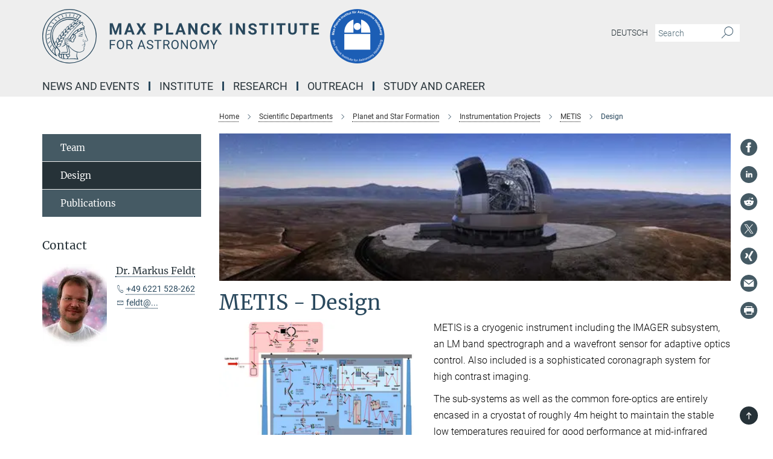

--- FILE ---
content_type: text/html; charset=utf-8
request_url: https://www.mpia.de/en/PSF/instrumentation/metis/design
body_size: 81826
content:
<!DOCTYPE html>
<html prefix="og: http://ogp.me/ns#" lang="en">
<head>
  <meta http-equiv="X-UA-Compatible" content="IE=edge">
  <meta content="width=device-width, initial-scale=1.0" name="viewport">
  <meta http-equiv="Content-Type" content="text/html; charset=utf-8"/>
  <title>Design</title>
  
  <meta name="keywords" content="" /><meta name="description" content="" />
  
  
<meta property="og:title" content="Design">
<meta property="og:description" content="">
<meta property="og:type" content="website">
<meta property="og:url" content="https://www.mpia.de/en/PSF/instrumentation/metis/design">
<meta property="og:image" content="https://www.mpia.de/assets/og-logo-281c44f14f2114ed3fe50e666618ff96341055a2f8ce31aa0fd70471a30ca9ed.jpg">


  
  


  <meta name="msapplication-TileColor" content="#fff" />
<meta name="msapplication-square70x70logo" content="/assets/touch-icon-70x70-16c94b19254f9bb0c9f8e8747559f16c0a37fd015be1b4a30d7d1b03ed51f755.png" />
<meta name="msapplication-square150x150logo" content="/assets/touch-icon-150x150-3b1e0a32c3b2d24a1f1f18502efcb8f9e198bf2fc47e73c627d581ffae537142.png" />
<meta name="msapplication-wide310x150logo" content="/assets/touch-icon-310x150-067a0b4236ec2cdc70297273ab6bf1fc2dcf6cc556a62eab064bbfa4f5256461.png" />
<meta name="msapplication-square310x310logo" content="/assets/touch-icon-310x310-d33ffcdc109f9ad965a6892ec61d444da69646747bd88a4ce7fe3d3204c3bf0b.png" />
<link rel="apple-touch-icon" type="image/png" href="/assets/touch-icon-180x180-a3e396f9294afe6618861344bef35fc0075f9631fe80702eb259befcd682a42c.png" sizes="180x180">
<link rel="icon" type="image/png" href="/assets/touch-icon-32x32-143e3880a2e335e870552727a7f643a88be592ac74a53067012b5c0528002367.png" sizes="32x32">

  <link rel="preload" href="/assets/roboto-v20-latin-ext_latin_greek-ext_greek_cyrillic-ext_cyrillic-700-8d2872cf0efbd26ce09519f2ebe27fb09f148125cf65964890cc98562e8d7aa3.woff2" as="font" type="font/woff2" crossorigin="anonymous">
  
  
  
  <script>var ROOT_PATH = '/';var LANGUAGE = 'en';var PATH_TO_CMS = 'https://mpia.iedit.mpg.de';var INSTANCE_NAME = 'mpia';</script>
  

      <style media="screen" id="critical-css">
            @font-face{font-family:'Merriweather';font-style:normal;font-weight:400;font-display:swap;src:url(/assets/merriweather-v22-latin-ext_latin-regular-66beb0431fbb61e4ea920ec62d1167d155c2debbbc0d5b760ae4eb2b43ba4e06.eot);src:local(""),url(/assets/merriweather-v22-latin-ext_latin-regular-66beb0431fbb61e4ea920ec62d1167d155c2debbbc0d5b760ae4eb2b43ba4e06.eot?#iefix) format("embedded-opentype"),url(/assets/merriweather-v22-latin-ext_latin-regular-0e44ebbb6e4641907c3b906f09c35fc59e1ff8432dfeb718a450914dfafaac9a.woff2) format("woff2"),url(/assets/merriweather-v22-latin-ext_latin-regular-3dc2f1d91d2ec19b945030a600c4403d69fed76f8ed8b3892ea416098e7265c1.woff) format("woff"),url(/assets/merriweather-v22-latin-ext_latin-regular-c093c8d68c6d812f4c2a1e6679c1a8d27ea21545ac9a3616e250f1be68869238.ttf) format("truetype"),url(/assets/merriweather-v22-latin-ext_latin-regular-4bf7dafac6ae725cfc671d36c7176c4e015417ebde856a0e06b4c09e1b45a57d.svg#Merriweather) format("svg")}@font-face{font-family:'Merriweather Sans';font-style:normal;font-weight:400;src:local("Merriweather Sans"),local("MerriweatherSans-Regular"),url(/assets/MerriweatherSans-Regular-d2efd4d9fe6ff129962f92dda627c4337b65ee6b3fb7da84709b805e15db6d81.ttf)}@font-face{font-family:'Merriweather Sans';font-style:normal;font-weight:400;src:local("Merriweather Sans"),local("MerriweatherSans-Regular"),url(/assets/MerriweatherSans-Regular-d2efd4d9fe6ff129962f92dda627c4337b65ee6b3fb7da84709b805e15db6d81.ttf)}@font-face{font-family:'Merriweather Sans';font-style:normal;font-weight:400;src:local("Merriweather Sans"),local("MerriweatherSans-Regular"),url(/assets/MerriweatherSans-Regular-d2efd4d9fe6ff129962f92dda627c4337b65ee6b3fb7da84709b805e15db6d81.ttf)}@font-face{font-family:'Merriweather Sans';font-style:normal;font-weight:300;src:local("Merriweather Sans Light"),local("MerriweatherSans-Light"),url(/assets/MerriweatherSans-Light-55861f721a7f90c7d40be3ed28aa945ad6bacd23ee524ab93d5243b8de669a2d.ttf)}@font-face{font-family:'Merriweather Sans';font-style:normal;font-weight:700;src:local("Merriweather Sans Bold"),local("MerriweatherSans-Bold"),url(/assets/MerriweatherSans-Bold-055f396e6f9a1fa9f7d627432ce1d7c5f532fa7853c287c57457d959897139b0.ttf)}@font-face{font-family:'Josefin Sans';font-style:normal;font-weight:700;src:local("Josefin Sans Bold"),local("JosefinSans-Bold"),url(/assets/JosefinSans-Bold-4c4040241f19417ddd84e38603d0e08c743e69d43dbdff491ff4ca0daeffa802.ttf)}@font-face{font-family:'Roboto';font-style:normal;font-weight:300;font-display:swap;src:url(/assets/roboto-v20-latin-ext_latin_greek-ext_greek_cyrillic-ext_cyrillic-300-435d7096bf6da56f8b4bfddec6c1f566dffea19d7f24bd14d4525ba898657679.eot);src:local(""),url(/assets/roboto-v20-latin-ext_latin_greek-ext_greek_cyrillic-ext_cyrillic-300-435d7096bf6da56f8b4bfddec6c1f566dffea19d7f24bd14d4525ba898657679.eot?#iefix) format("embedded-opentype"),url(/assets/roboto-v20-latin-ext_latin_greek-ext_greek_cyrillic-ext_cyrillic-300-78e391b02f442de38b10eec6b951be4eb10fc6723d0d12e09a668fd58cc4ed75.woff2) format("woff2"),url(/assets/roboto-v20-latin-ext_latin_greek-ext_greek_cyrillic-ext_cyrillic-300-5ca91c5114555a52b8b36228d5c3954418a1d3c5539bb95574b844792b0ca220.woff) format("woff"),url(/assets/roboto-v20-latin-ext_latin_greek-ext_greek_cyrillic-ext_cyrillic-300-16640b3fa7f58d40b5f616d6a3097e2875d533829c29df260b7cdec4d7be58f4.ttf) format("truetype"),url(/assets/roboto-v20-latin-ext_latin_greek-ext_greek_cyrillic-ext_cyrillic-300-53e32a84e92e043af3f9dce3d50e57ce1efe62ad101aa89660774b70a53b463a.svg#Roboto) format("svg")}@font-face{font-family:'Roboto';font-style:italic;font-weight:300;font-display:swap;src:url(/assets/roboto-v20-latin-ext_latin_greek-ext_greek_cyrillic-ext_cyrillic-300italic-ec376bb16f9e65b7dda0297a2d3ed6649076f0b3709562bc31334e14876f5854.eot);src:local(""),url(/assets/roboto-v20-latin-ext_latin_greek-ext_greek_cyrillic-ext_cyrillic-300italic-ec376bb16f9e65b7dda0297a2d3ed6649076f0b3709562bc31334e14876f5854.eot?#iefix) format("embedded-opentype"),url(/assets/roboto-v20-latin-ext_latin_greek-ext_greek_cyrillic-ext_cyrillic-300italic-0c71e7705498d4779fb5076a292f2106aec088d9d7e3c067bb5751e282a7ca88.woff2) format("woff2"),url(/assets/roboto-v20-latin-ext_latin_greek-ext_greek_cyrillic-ext_cyrillic-300italic-8df128092002db6ad32a11d2158d261b939e5dd8715308700fe1a02a3228105d.woff) format("woff"),url(/assets/roboto-v20-latin-ext_latin_greek-ext_greek_cyrillic-ext_cyrillic-300italic-822519363f3161064f90021e8979a85add692867f16444cd555ef51d4b9dc95c.ttf) format("truetype"),url(/assets/roboto-v20-latin-ext_latin_greek-ext_greek_cyrillic-ext_cyrillic-300italic-3cd097f009c3f57de9ba85f9cbe59cf19d0892d4027351806d91c7d27213d615.svg#Roboto) format("svg")}@font-face{font-family:'Roboto';font-style:normal;font-weight:400;font-display:swap;src:url(/assets/roboto-v20-latin-ext_latin_greek-ext_greek_cyrillic-ext_cyrillic-regular-ca97335987b26814c9a1128525e1c36748c4b59bbd0a6ac198cca1b3e1f19a47.eot);src:local(""),url(/assets/roboto-v20-latin-ext_latin_greek-ext_greek_cyrillic-ext_cyrillic-regular-ca97335987b26814c9a1128525e1c36748c4b59bbd0a6ac198cca1b3e1f19a47.eot?#iefix) format("embedded-opentype"),url(/assets/roboto-v20-latin-ext_latin_greek-ext_greek_cyrillic-ext_cyrillic-regular-e53c6e6f12e654511a31cef074d7890d31ff144d80c7f0c4c276bea9a91839f0.woff2) format("woff2"),url(/assets/roboto-v20-latin-ext_latin_greek-ext_greek_cyrillic-ext_cyrillic-regular-b1f39721c99437d4c8949a9330d548bb9d6cdbf80cd88d5fd543549fe3173b8c.woff) format("woff"),url(/assets/roboto-v20-latin-ext_latin_greek-ext_greek_cyrillic-ext_cyrillic-regular-9bcffbc3ad7737fe8e39c4f45c4e2152b2dc84638d87508a0be916e286ff3928.ttf) format("truetype"),url(/assets/roboto-v20-latin-ext_latin_greek-ext_greek_cyrillic-ext_cyrillic-regular-3bea3afe6e3078ec3b0e56cd80ad97b059bb335af794ba57b5845ff44b77bcd3.svg#Roboto) format("svg")}@font-face{font-family:'Roboto';font-style:italic;font-weight:400;font-display:swap;src:url(/assets/roboto-v20-latin-ext_latin_greek-ext_greek_cyrillic-ext_cyrillic-italic-f69fdfd6d1d0a4c842222ce093cc5660ebdce260a8f10ca6bda4f09ba9bfedea.eot);src:local(""),url(/assets/roboto-v20-latin-ext_latin_greek-ext_greek_cyrillic-ext_cyrillic-italic-f69fdfd6d1d0a4c842222ce093cc5660ebdce260a8f10ca6bda4f09ba9bfedea.eot?#iefix) format("embedded-opentype"),url(/assets/roboto-v20-latin-ext_latin_greek-ext_greek_cyrillic-ext_cyrillic-italic-97c5e50bb04419b691386360609236c0a1aa949105684d7db8fedc3c35cc3c91.woff2) format("woff2"),url(/assets/roboto-v20-latin-ext_latin_greek-ext_greek_cyrillic-ext_cyrillic-italic-13660f8926f257e5c63f6a5a723b3ae8aecd340258ee40868152eb9a9939a7d3.woff) format("woff"),url(/assets/roboto-v20-latin-ext_latin_greek-ext_greek_cyrillic-ext_cyrillic-italic-abde90d734b17b439edc49f2b27c8d6d10a4a0a0f295d5c1535cb3c0a0e2bd8d.ttf) format("truetype"),url(/assets/roboto-v20-latin-ext_latin_greek-ext_greek_cyrillic-ext_cyrillic-italic-5965290041d32ef9c7b1166269586ead7e989d55414ed66db27d177004eae3fc.svg#Roboto) format("svg")}@font-face{font-family:'Roboto';font-style:normal;font-weight:700;font-display:swap;src:url(/assets/roboto-v20-latin-ext_latin_greek-ext_greek_cyrillic-ext_cyrillic-700-6aa4356d93abb4f7c5a59bd0e05f1bbc25ffd273459e65966ddecaa80f8be19f.eot);src:local(""),url(/assets/roboto-v20-latin-ext_latin_greek-ext_greek_cyrillic-ext_cyrillic-700-6aa4356d93abb4f7c5a59bd0e05f1bbc25ffd273459e65966ddecaa80f8be19f.eot?#iefix) format("embedded-opentype"),url(/assets/roboto-v20-latin-ext_latin_greek-ext_greek_cyrillic-ext_cyrillic-700-8d2872cf0efbd26ce09519f2ebe27fb09f148125cf65964890cc98562e8d7aa3.woff2) format("woff2"),url(/assets/roboto-v20-latin-ext_latin_greek-ext_greek_cyrillic-ext_cyrillic-700-95d57dc45afb9c82a1fa417d4620c87c9d293487719630ac1b021f7e653a6891.woff) format("woff"),url(/assets/roboto-v20-latin-ext_latin_greek-ext_greek_cyrillic-ext_cyrillic-700-254e8be2b6cb8096f59e2d9e60c984801055371a3bea2999531a0cf9dfc393db.ttf) format("truetype"),url(/assets/roboto-v20-latin-ext_latin_greek-ext_greek_cyrillic-ext_cyrillic-700-2da189152a7f131b78c66343dbed734e1f1b31b679ee8ed97b9deb048080da06.svg#Roboto) format("svg")}@font-face{font-family:'Roboto';font-style:italic;font-weight:700;font-display:swap;src:url(/assets/roboto-v20-latin-ext_latin_greek-ext_greek_cyrillic-ext_cyrillic-700italic-9ee9aef483ed383ce18582ef3b55f7b2d91278b07a77b9a6ea4e72c322cdc616.eot);src:local(""),url(/assets/roboto-v20-latin-ext_latin_greek-ext_greek_cyrillic-ext_cyrillic-700italic-9ee9aef483ed383ce18582ef3b55f7b2d91278b07a77b9a6ea4e72c322cdc616.eot?#iefix) format("embedded-opentype"),url(/assets/roboto-v20-latin-ext_latin_greek-ext_greek_cyrillic-ext_cyrillic-700italic-00c1eaa7cafeb781b619ef7abbecf978ce3fb7be6b870b7cf1f29b947a2e45b4.woff2) format("woff2"),url(/assets/roboto-v20-latin-ext_latin_greek-ext_greek_cyrillic-ext_cyrillic-700italic-9cc3be355c151b807974482ce327ad855f8856e78b15a9dea8aec36295804e78.woff) format("woff"),url(/assets/roboto-v20-latin-ext_latin_greek-ext_greek_cyrillic-ext_cyrillic-700italic-9590be4b5d91eb81a948a84ddfb370005c69b546b49d2a6b70bee30b3090ae81.ttf) format("truetype"),url(/assets/roboto-v20-latin-ext_latin_greek-ext_greek_cyrillic-ext_cyrillic-700italic-63b1f75d9ff9eb92f7273a44a8677db95969553ad6d82141f71b3c25d729bd49.svg#Roboto) format("svg")}@font-face{font-family:'Open Sans';font-style:normal;font-weight:400;src:local("Open Sans"),local("OpenSans-Regular"),url(/assets/OpenSans-Regular-f20d5ed577a1ddc48fd428b61d9538ef88d6ddcc1ccd8565a2cf7e9f03bd4cc7.ttf)}@font-face{font-family:'Open Sans';font-style:normal;font-weight:700;src:local("Open Sans Bold"),local("OpenSans-Bold"),url(/assets/OpenSans-Bold-5ccf0a4d12a5fb44a9831d93841cee9c1188d900987a2b83d5884ee240d7ab46.ttf)}@font-face{font-family:'Open Sans';font-style:normal;font-weight:600;src:local("Open Sans Semi Bold"),local("OpenSans-SemiBold"),url(/assets/OpenSans-SemiBold-b3185de4446e67a69ed55fd1337466f660afc5f7eb161137865d21ae69778df1.ttf)}@font-face{font-family:'mpg_iconsregular';src:url(/assets/mpg_icons-webfont-0b8e4bd6ecdc12aad710d8d9d882d0e05fa5580824d8d5cee65048d70be5a133.eot);src:url(/assets/mpg_icons-webfont-fbcdd2a22910ced3dda265405bb43de9eb1be44ace22869d590c9b0069ac84cf.woff) format("woff");font-weight:normal;font-style:normal}.mpg-icon::after,.twitter_icon::after,.phone_icon::after,.email_icon::after,.external::after,.mpg-icon::before,.twitter_icon::before,.phone_icon::before,.email_icon::before,.external::before{-moz-osx-font-smoothing:grayscale;-webkit-font-smoothing:antialiased;font-family:"mpg_iconsregular";font-style:normal;font-weight:normal;line-height:1em;margin:0;vertical-align:middle}.mpg-icon-english::after{background-image:url(/assets/responsive/uk-581d9beff5f105fe0fc75e5630500da6edb38324921da716d39b49aab9d16d37.svg);background-repeat:no-repeat;background-size:contain;content:"";display:block;height:1em;width:2em}.mpg-icon-logo::before{content:"\F000" !important}.mpg-icon-up1::before{content:"\F001" !important}.mpg-icon-right1::before,.external::before{content:"\F002" !important}.mpg-icon-down1::before{content:"\F003" !important}.mpg-icon-left1::before{content:"\F004" !important}.mpg-icon-up2::before{content:"\F005" !important}.mpg-icon-right2::before{content:"\F006" !important}.mpg-icon-down2::after{content:"\F007" !important}.mpg-icon-left2::before{content:"\F008" !important}.mpg-icon-clipboard::before{content:"\F009" !important}.mpg-icon-pdf::before{content:"\F032" !important}.mpg-icon-event::before{content:"\F00a" !important}.mpg-icon-attention::before{content:"\F00b" !important}.mpg-icon-fax::before{content:"\F00c" !important}.mpg-icon-page::before{content:"\F00d" !important}.mpg-icon-filter::before{content:"\F00e" !important}.mpg-icon-lab::before{content:"\F00f" !important}.mpg-icon-interests::before,.mpg-icon-research_interests::before{content:"\F010" !important}.mpg-icon-question::before{content:"\F011" !important}.mpg-icon-home::before{content:"\F012" !important}.mpg-icon-search::after{content:"\F013" !important;font-size:2em;vertical-align:middle}.mpg-icon-email::before,.email_icon::before{content:"\F014" !important}.mpg-icon-video::before{content:"\F015" !important}.mpg-icon-play2::before{content:"\F016" !important}.mpg-icon-hierarchy::before{content:"\F017" !important}.mpg-icon-news::before{content:"\F018" !important}.mpg-icon-phone::before,.phone_icon::before{content:"\F019" !important}.mpg-icon-pin::before{content:"\F01a" !important}.mpg-icon-listen2::before{content:"\F01b" !important}.mpg-icon-presentation::before{content:"\F01c" !important}.mpg-icon-medal::before,.mpg-icon-research_medals::before{content:"\F01d" !important}.mpg-icon-book::before{content:"\F01e" !important}.mpg-icon-share::before{content:"\F01f" !important}.mpg-icon-sign::before{content:"\F020" !important}.mpg-icon-podcast::before,.mpg-icon-sound::before{content:"\F021" !important}.mpg-icon-tag::before{content:"\F022" !important}.mpg-icon-imprs::before{content:"\F023" !important}.mpg-icon-person::before{content:"\F024" !important}.mpg-icon-persons::before{content:"\F025" !important}.mpg-icon-vcard::before{content:"\F026" !important}.mpg-icon-facebook::after{content:"\F027" !important}.mpg-icon-linkedin::after{content:"\F028" !important}.mpg-icon-feed::after{content:"\F029" !important}.mpg-icon-twitter::before,.twitter_icon::before{content:"\F02a" !important}.mpg-icon-youtube::after{content:"\F02b" !important}.mpg-icon-drag-hor::before{content:"\F02c" !important}.mpg-icon-drag-ver::before{content:"\F02d" !important}.mpg-icon-image::before{content:"\F02e" !important}.mpg-icon-list::before{content:"\F02f" !important}.mpg-icon-at::before{content:"\F02f" !important}.mpg-icon-file-doc::before{content:"\F031" !important}.mpg-icon-file-pdf::before{content:"\F032" !important}.mpg-icon-file-ppt::before{content:"\F033" !important}.mpg-icon-file-zip::before{content:"\F034" !important}.mpg-icon-left3::before{content:"\F035" !important}.mpg-icon-right3::before{content:"\F036" !important}.mpg-icon-play::before{content:"\F037" !important}.mpg-icon-listen::before{content:"\F038" !important}.external:not(.more):not(.twitter_icon)::before{display:inline-block;font-size:.9em;margin-left:.1em;margin-right:.25em;transform:rotate(-45deg) translate(0, -0.15em)}.job-ticker .text-right .external.more::before{display:inline-block;font-size:1.3em;margin-left:.1em;margin-right:.25em;transform:rotate(-45deg) translate(0, -0.15em)}.extension_job_ticker .external.more.pull-right::before{transform:rotate(-45deg) translate(0, -0.15em)}.ticker a.more.external::before{transform:translate(-0.15em) rotate(-45deg)}.link_title.external:not(.more):not(.twitter_icon)::before{font-size:2em;margin-right:.1em;transform:rotate(-45deg) translate(0, -0.3em)}.email_icon::before{font-size:1.4em;display:inline-block}.phone_icon::before{font-size:1.4em;display:inline-block}.twitter_icon::before{font-size:1.4em;color:#1DA1F2;margin-right:3px;display:inline-block}.open_access_icon::after{vertical-align:text-top;display:inline-block;width:1.5ch;content:" ";height:1.2em;background:no-repeat right 25%/auto 80% url(/assets/Open_Access_logo_PLoS_white-a436fe520f67d515e6e55d715d61592a87803ff4468597bf3ec5e83c1690b4a1.svg)}.mpg-icon::after,.external::after,.email_icon::after,.phone_icon::after,.twitter_icon::after,.mpg-icon::before,.external::before,.email_icon::before,.phone_icon::before,.twitter_icon::before{-moz-osx-font-smoothing:grayscale;-webkit-font-smoothing:antialiased;font-family:"mpg_iconsregular";font-style:normal;font-weight:normal;line-height:1em;margin:0;vertical-align:middle}.mpg-icon::after,.email_icon::after,.phone_icon::after,.twitter_icon::after,ol.breadcrumb>li.breadcrumb-item:not(:first-child)::after,.external::after,.mpg-icon::before,.email_icon::before,.phone_icon::before,.twitter_icon::before,ol.breadcrumb>li.breadcrumb-item:not(:first-child)::before,.external::before{-moz-osx-font-smoothing:grayscale;-webkit-font-smoothing:antialiased;font-family:"mpg_iconsregular";font-style:normal;font-weight:normal;line-height:1em;margin:0;vertical-align:middle}.mpg-icon::after,.external::after,.email_icon::after,.phone_icon::after,.twitter_icon::after,ol.breadcrumb>li.breadcrumb-item:not(:first-child)::after,.mpg-icon::before,.external::before,.email_icon::before,.phone_icon::before,.twitter_icon::before,ol.breadcrumb>li.breadcrumb-item:not(:first-child)::before{-moz-osx-font-smoothing:grayscale;-webkit-font-smoothing:antialiased;font-family:"mpg_iconsregular";font-style:normal;font-weight:normal;line-height:1em;margin:0;vertical-align:middle}.mpg-icon-logo::before{content:"" !important}.external::before{content:"" !important}ol.breadcrumb>li.breadcrumb-item:not(:first-child)::before{content:"" !important}.mpg-icon-down2::after{content:"" !important}.mpg-icon-fax::before{content:"" !important}.mpg-icon-search::after{content:"" !important;font-size:2em;vertical-align:middle}.mpg-icon-email::before,.email_icon::before{content:"" !important}.mpg-icon-news::before{content:"" !important}.mpg-icon-phone::before,.phone_icon::before{content:"" !important}.external:not(.more):not(.twitter_icon)::before{display:inline-block;font-size:.9em;margin-left:.1em;margin-right:.25em;transform:rotate(-45deg) translate(0, -0.15em)}html{font-family:sans-serif;-ms-text-size-adjust:100%;-webkit-text-size-adjust:100%}body{margin:0}footer,header,main,nav{display:block}article,aside,figcaption,figure,footer,header,main,nav{display:block}article,aside,footer,header,nav{display:block}article,aside,footer,header,main,nav{display:block}a{background-color:transparent}h1{font-size:2em;margin:0.67em 0}img{border:0}svg:not(:root){overflow:hidden}figure{margin:1em 40px}button,input{color:inherit;font:inherit;margin:0}button{overflow:visible}button{text-transform:none}button{-webkit-appearance:button}button::-moz-focus-inner,input::-moz-focus-inner{border:0;padding:0}input{line-height:normal}input[type="checkbox"]{box-sizing:border-box;padding:0}input[type="search"]{-webkit-appearance:textfield;box-sizing:content-box}input[type="search"]::-webkit-search-cancel-button,input[type="search"]::-webkit-search-decoration{-webkit-appearance:none}table{border-collapse:collapse;border-spacing:0}th{padding:0}*{-webkit-box-sizing:border-box;-moz-box-sizing:border-box;box-sizing:border-box}*:before,*:after{-webkit-box-sizing:border-box;-moz-box-sizing:border-box;box-sizing:border-box}html{font-size:10px}body{font-family:"Roboto","Tahoma",Arial,sans-serif;font-size:16px;line-height:1.7;color:#333333;background-color:#fff}input,button{font-family:inherit;font-size:inherit;line-height:inherit}a{color:#29485d;text-decoration:none}figure{margin:0}img{vertical-align:middle}.img-responsive{display:block;max-width:100%;height:auto}h2{font-family:inherit;font-weight:500;line-height:1.1;color:inherit}h1,h2,h4,.h3{font-family:inherit;font-weight:500;line-height:1.1;color:inherit}h1,h2,.h3{font-family:inherit;font-weight:500;line-height:1.1;color:inherit}h1,h2,h3,.h4,.research_report .research_head_fields .header-text{font-family:inherit;font-weight:500;line-height:1.1;color:inherit}h1,h2{font-family:inherit;font-weight:500;line-height:1.1;color:inherit}h2{margin-top:27px;margin-bottom:13.5px}h1,h2,.h3{margin-top:27px;margin-bottom:13.5px}h1,h2,h3{margin-top:27px;margin-bottom:13.5px}h1,h2{margin-top:27px;margin-bottom:13.5px}h4{margin-top:13.5px;margin-bottom:13.5px}.h4,.research_report .research_head_fields .header-text{margin-top:13.5px;margin-bottom:13.5px}h1{font-size:34px}h2{font-size:22px}.h3{font-size:19px}h3{font-size:19px}h4{font-size:16px}.h4,.research_report .research_head_fields .header-text{font-size:16px}p{margin:0 0 13.5px}.text-center{text-align:center}ul{margin-top:0;margin-bottom:13.5px}ul,ol{margin-top:0;margin-bottom:13.5px}ul ul{margin-bottom:0}.container:before,.container:after{display:table;content:" "}.row:before,.row:after{display:table;content:" "}.nav:before,.nav:after{display:table;content:" "}.navbar:before,.navbar:after{display:table;content:" "}.navbar-header:before,.navbar-header:after{display:table;content:" "}.navbar-collapse:before,.navbar-collapse:after{display:table;content:" "}.clearfix:before,.clearfix:after{display:table;content:" "}.container-fluid:before,.container-fluid:after{display:table;content:" "}.container:after{clear:both}.row:after{clear:both}.nav:after{clear:both}.navbar:after{clear:both}.navbar-header:after{clear:both}.navbar-collapse:after{clear:both}.clearfix:after{clear:both}.container-fluid:after{clear:both}.container{padding-right:15px;padding-left:15px;margin-right:auto;margin-left:auto}@media (min-width: 768px){.container{width:750px}}@media (min-width: 992px){.container{width:970px}}@media (min-width: 1200px){.container{width:1170px}}.container-fluid{padding-right:15px;padding-left:15px;margin-right:auto;margin-left:auto}.row{margin-right:-15px;margin-left:-15px}.container{padding-right:15px;padding-left:15px;margin-right:auto;margin-left:auto}.container:before,.container:after{display:table;content:" "}.container:after{clear:both}@media (min-width: 768px){.container{width:750px}}@media (min-width: 992px){.container{width:970px}}@media (min-width: 1200px){.container{width:1170px}}.container-fluid{padding-right:15px;padding-left:15px;margin-right:auto;margin-left:auto}.container-fluid:before,.container-fluid:after{display:table;content:" "}.container-fluid:after{clear:both}.row{margin-right:-15px;margin-left:-15px}.row:before,.row:after{display:table;content:" "}.row:after{clear:both}.row-no-gutters{margin-right:0;margin-left:0}.row-no-gutters [class*="col-"]{padding-right:0;padding-left:0}.col-xs-1,.col-sm-1,.col-md-1,.col-lg-1,.col-xs-2,.col-sm-2,.col-md-2,.col-lg-2,.col-xs-3,.col-sm-3,.col-md-3,.col-lg-3,.col-xs-4,.col-sm-4,.col-md-4,.col-lg-4,.col-xs-5,.col-sm-5,.col-md-5,.col-lg-5,.col-xs-6,.col-sm-6,.col-md-6,.col-lg-6,.col-xs-7,.col-sm-7,.col-md-7,.col-lg-7,.col-xs-8,.col-sm-8,.col-md-8,.col-lg-8,.col-xs-9,.col-sm-9,.col-md-9,.col-lg-9,.col-xs-10,.col-sm-10,.col-md-10,.col-lg-10,.col-xs-11,.col-sm-11,.col-md-11,.col-lg-11,.col-xs-12,.col-sm-12,.col-md-12,.col-lg-12{position:relative;min-height:1px;padding-right:15px;padding-left:15px}.col-xs-1,.col-xs-2,.col-xs-3,.col-xs-4,.col-xs-5,.col-xs-6,.col-xs-7,.col-xs-8,.col-xs-9,.col-xs-10,.col-xs-11,.col-xs-12{float:left}.col-xs-1{width:8.3333333333%}.col-xs-2{width:16.6666666667%}.col-xs-3{width:25%}.col-xs-4{width:33.3333333333%}.col-xs-5{width:41.6666666667%}.col-xs-6{width:50%}.col-xs-7{width:58.3333333333%}.col-xs-8{width:66.6666666667%}.col-xs-9{width:75%}.col-xs-10{width:83.3333333333%}.col-xs-11{width:91.6666666667%}.col-xs-12{width:100%}.col-xs-pull-0{right:auto}.col-xs-pull-1{right:8.3333333333%}.col-xs-pull-2{right:16.6666666667%}.col-xs-pull-3{right:25%}.col-xs-pull-4{right:33.3333333333%}.col-xs-pull-5{right:41.6666666667%}.col-xs-pull-6{right:50%}.col-xs-pull-7{right:58.3333333333%}.col-xs-pull-8{right:66.6666666667%}.col-xs-pull-9{right:75%}.col-xs-pull-10{right:83.3333333333%}.col-xs-pull-11{right:91.6666666667%}.col-xs-pull-12{right:100%}.col-xs-push-0{left:auto}.col-xs-push-1{left:8.3333333333%}.col-xs-push-2{left:16.6666666667%}.col-xs-push-3{left:25%}.col-xs-push-4{left:33.3333333333%}.col-xs-push-5{left:41.6666666667%}.col-xs-push-6{left:50%}.col-xs-push-7{left:58.3333333333%}.col-xs-push-8{left:66.6666666667%}.col-xs-push-9{left:75%}.col-xs-push-10{left:83.3333333333%}.col-xs-push-11{left:91.6666666667%}.col-xs-push-12{left:100%}.col-xs-offset-0{margin-left:0%}.col-xs-offset-1{margin-left:8.3333333333%}.col-xs-offset-2{margin-left:16.6666666667%}.col-xs-offset-3{margin-left:25%}.col-xs-offset-4{margin-left:33.3333333333%}.col-xs-offset-5{margin-left:41.6666666667%}.col-xs-offset-6{margin-left:50%}.col-xs-offset-7{margin-left:58.3333333333%}.col-xs-offset-8{margin-left:66.6666666667%}.col-xs-offset-9{margin-left:75%}.col-xs-offset-10{margin-left:83.3333333333%}.col-xs-offset-11{margin-left:91.6666666667%}.col-xs-offset-12{margin-left:100%}@media (min-width: 768px){.col-sm-1,.col-sm-2,.col-sm-3,.col-sm-4,.col-sm-5,.col-sm-6,.col-sm-7,.col-sm-8,.col-sm-9,.col-sm-10,.col-sm-11,.col-sm-12{float:left}.col-sm-1{width:8.3333333333%}.col-sm-2{width:16.6666666667%}.col-sm-3{width:25%}.col-sm-4{width:33.3333333333%}.col-sm-5{width:41.6666666667%}.col-sm-6{width:50%}.col-sm-7{width:58.3333333333%}.col-sm-8{width:66.6666666667%}.col-sm-9{width:75%}.col-sm-10{width:83.3333333333%}.col-sm-11{width:91.6666666667%}.col-sm-12{width:100%}.col-sm-pull-0{right:auto}.col-sm-pull-1{right:8.3333333333%}.col-sm-pull-2{right:16.6666666667%}.col-sm-pull-3{right:25%}.col-sm-pull-4{right:33.3333333333%}.col-sm-pull-5{right:41.6666666667%}.col-sm-pull-6{right:50%}.col-sm-pull-7{right:58.3333333333%}.col-sm-pull-8{right:66.6666666667%}.col-sm-pull-9{right:75%}.col-sm-pull-10{right:83.3333333333%}.col-sm-pull-11{right:91.6666666667%}.col-sm-pull-12{right:100%}.col-sm-push-0{left:auto}.col-sm-push-1{left:8.3333333333%}.col-sm-push-2{left:16.6666666667%}.col-sm-push-3{left:25%}.col-sm-push-4{left:33.3333333333%}.col-sm-push-5{left:41.6666666667%}.col-sm-push-6{left:50%}.col-sm-push-7{left:58.3333333333%}.col-sm-push-8{left:66.6666666667%}.col-sm-push-9{left:75%}.col-sm-push-10{left:83.3333333333%}.col-sm-push-11{left:91.6666666667%}.col-sm-push-12{left:100%}.col-sm-offset-0{margin-left:0%}.col-sm-offset-1{margin-left:8.3333333333%}.col-sm-offset-2{margin-left:16.6666666667%}.col-sm-offset-3{margin-left:25%}.col-sm-offset-4{margin-left:33.3333333333%}.col-sm-offset-5{margin-left:41.6666666667%}.col-sm-offset-6{margin-left:50%}.col-sm-offset-7{margin-left:58.3333333333%}.col-sm-offset-8{margin-left:66.6666666667%}.col-sm-offset-9{margin-left:75%}.col-sm-offset-10{margin-left:83.3333333333%}.col-sm-offset-11{margin-left:91.6666666667%}.col-sm-offset-12{margin-left:100%}}@media (min-width: 992px){.col-md-1,.col-md-2,.col-md-3,.col-md-4,.col-md-5,.col-md-6,.col-md-7,.col-md-8,.col-md-9,.col-md-10,.col-md-11,.col-md-12{float:left}.col-md-1{width:8.3333333333%}.col-md-2{width:16.6666666667%}.col-md-3{width:25%}.col-md-4{width:33.3333333333%}.col-md-5{width:41.6666666667%}.col-md-6{width:50%}.col-md-7{width:58.3333333333%}.col-md-8{width:66.6666666667%}.col-md-9{width:75%}.col-md-10{width:83.3333333333%}.col-md-11{width:91.6666666667%}.col-md-12{width:100%}.col-md-pull-0{right:auto}.col-md-pull-1{right:8.3333333333%}.col-md-pull-2{right:16.6666666667%}.col-md-pull-3{right:25%}.col-md-pull-4{right:33.3333333333%}.col-md-pull-5{right:41.6666666667%}.col-md-pull-6{right:50%}.col-md-pull-7{right:58.3333333333%}.col-md-pull-8{right:66.6666666667%}.col-md-pull-9{right:75%}.col-md-pull-10{right:83.3333333333%}.col-md-pull-11{right:91.6666666667%}.col-md-pull-12{right:100%}.col-md-push-0{left:auto}.col-md-push-1{left:8.3333333333%}.col-md-push-2{left:16.6666666667%}.col-md-push-3{left:25%}.col-md-push-4{left:33.3333333333%}.col-md-push-5{left:41.6666666667%}.col-md-push-6{left:50%}.col-md-push-7{left:58.3333333333%}.col-md-push-8{left:66.6666666667%}.col-md-push-9{left:75%}.col-md-push-10{left:83.3333333333%}.col-md-push-11{left:91.6666666667%}.col-md-push-12{left:100%}.col-md-offset-0{margin-left:0%}.col-md-offset-1{margin-left:8.3333333333%}.col-md-offset-2{margin-left:16.6666666667%}.col-md-offset-3{margin-left:25%}.col-md-offset-4{margin-left:33.3333333333%}.col-md-offset-5{margin-left:41.6666666667%}.col-md-offset-6{margin-left:50%}.col-md-offset-7{margin-left:58.3333333333%}.col-md-offset-8{margin-left:66.6666666667%}.col-md-offset-9{margin-left:75%}.col-md-offset-10{margin-left:83.3333333333%}.col-md-offset-11{margin-left:91.6666666667%}.col-md-offset-12{margin-left:100%}}@media (min-width: 1200px){.col-lg-1,.col-lg-2,.col-lg-3,.col-lg-4,.col-lg-5,.col-lg-6,.col-lg-7,.col-lg-8,.col-lg-9,.col-lg-10,.col-lg-11,.col-lg-12{float:left}.col-lg-1{width:8.3333333333%}.col-lg-2{width:16.6666666667%}.col-lg-3{width:25%}.col-lg-4{width:33.3333333333%}.col-lg-5{width:41.6666666667%}.col-lg-6{width:50%}.col-lg-7{width:58.3333333333%}.col-lg-8{width:66.6666666667%}.col-lg-9{width:75%}.col-lg-10{width:83.3333333333%}.col-lg-11{width:91.6666666667%}.col-lg-12{width:100%}.col-lg-pull-0{right:auto}.col-lg-pull-1{right:8.3333333333%}.col-lg-pull-2{right:16.6666666667%}.col-lg-pull-3{right:25%}.col-lg-pull-4{right:33.3333333333%}.col-lg-pull-5{right:41.6666666667%}.col-lg-pull-6{right:50%}.col-lg-pull-7{right:58.3333333333%}.col-lg-pull-8{right:66.6666666667%}.col-lg-pull-9{right:75%}.col-lg-pull-10{right:83.3333333333%}.col-lg-pull-11{right:91.6666666667%}.col-lg-pull-12{right:100%}.col-lg-push-0{left:auto}.col-lg-push-1{left:8.3333333333%}.col-lg-push-2{left:16.6666666667%}.col-lg-push-3{left:25%}.col-lg-push-4{left:33.3333333333%}.col-lg-push-5{left:41.6666666667%}.col-lg-push-6{left:50%}.col-lg-push-7{left:58.3333333333%}.col-lg-push-8{left:66.6666666667%}.col-lg-push-9{left:75%}.col-lg-push-10{left:83.3333333333%}.col-lg-push-11{left:91.6666666667%}.col-lg-push-12{left:100%}.col-lg-offset-0{margin-left:0%}.col-lg-offset-1{margin-left:8.3333333333%}.col-lg-offset-2{margin-left:16.6666666667%}.col-lg-offset-3{margin-left:25%}.col-lg-offset-4{margin-left:33.3333333333%}.col-lg-offset-5{margin-left:41.6666666667%}.col-lg-offset-6{margin-left:50%}.col-lg-offset-7{margin-left:58.3333333333%}.col-lg-offset-8{margin-left:66.6666666667%}.col-lg-offset-9{margin-left:75%}.col-lg-offset-10{margin-left:83.3333333333%}.col-lg-offset-11{margin-left:91.6666666667%}.col-lg-offset-12{margin-left:100%}}table{background-color:transparent}th{text-align:left}label{display:inline-block;max-width:100%;margin-bottom:5px;font-weight:700}input[type="search"]{-webkit-box-sizing:border-box;-moz-box-sizing:border-box;box-sizing:border-box;-webkit-appearance:none;appearance:none}input[type="checkbox"]{margin:4px 0 0;margin-top:1px \9;line-height:normal}.form-control{display:block;width:100%;height:41px;padding:6px 12px;font-size:16px;line-height:1.7;color:#555555;background-color:#fff;background-image:none;border:1px solid #ccc;border-radius:0;-webkit-box-shadow:inset 0 1px 1px rgba(0,0,0,0.075);box-shadow:inset 0 1px 1px rgba(0,0,0,0.075)}.form-control::-ms-expand{background-color:transparent;border:0}.form-group{margin-bottom:15px}@media (min-width: 768px){.navbar-form .form-group{display:inline-block;margin-bottom:0;vertical-align:middle}.navbar-form .form-control{display:inline-block;width:auto;vertical-align:middle}}.form-control::-moz-placeholder{color:#999;opacity:1}.form-control:-ms-input-placeholder{color:#999}.form-control::-webkit-input-placeholder{color:#999}.btn{display:inline-block;margin-bottom:0;font-weight:normal;text-align:center;white-space:nowrap;vertical-align:middle;touch-action:manipulation;background-image:none;border:1px solid transparent;padding:6px 12px;font-size:16px;line-height:1.7;border-radius:0}.btn-default{color:#333;background-color:#fff;border-color:#ccc}.btn-primary{color:#fff;background-color:#29485d;border-color:#213a4b}.collapse{display:none}.dropdown{position:relative}.dropdown-menu{position:absolute;top:100%;left:0;z-index:1000;display:none;float:left;min-width:160px;padding:5px 0;margin:2px 0 0;font-size:16px;text-align:left;list-style:none;background-color:#fff;background-clip:padding-box;border:1px solid #ccc;border:1px solid rgba(0,0,0,0.15);border-radius:0;-webkit-box-shadow:0 6px 12px rgba(0,0,0,0.175);box-shadow:0 6px 12px rgba(0,0,0,0.175)}.nav{padding-left:0;margin-bottom:0;list-style:none}.nav>li{position:relative;display:block}.nav>li>a{position:relative;display:block;padding:10px 15px}.navbar{position:relative;min-height:50px;margin-bottom:27px;border:1px solid transparent}@media (min-width: 992px){.navbar{border-radius:0}}@media (min-width: 992px){.navbar-header{float:left}}.navbar-collapse{padding-right:15px;padding-left:15px;overflow-x:visible;border-top:1px solid transparent;box-shadow:inset 0 1px 0 rgba(255,255,255,0.1);-webkit-overflow-scrolling:touch}@media (min-width: 992px){.navbar-collapse{width:auto;border-top:0;box-shadow:none}.navbar-collapse.collapse{display:block !important;height:auto !important;padding-bottom:0;overflow:visible !important}}.container>.navbar-header{margin-right:-15px;margin-left:-15px}@media (min-width: 992px){.container>.navbar-header{margin-right:0;margin-left:0}}.navbar-brand{float:left;height:50px;padding:11.5px 15px;font-size:20px;line-height:27px}@media (min-width: 992px){.navbar>.container .navbar-brand{margin-left:-15px}}.navbar-toggle{position:relative;float:right;padding:9px 10px;margin-right:15px;margin-top:8px;margin-bottom:8px;background-color:transparent;background-image:none;border:1px solid transparent;border-radius:0}@media (min-width: 992px){.navbar-toggle{display:none}}.navbar-nav{margin:5.75px -15px}@media (min-width: 992px){.navbar-nav{float:left;margin:0}.navbar-nav>li{float:left}.navbar-nav>li>a{padding-top:11.5px;padding-bottom:11.5px}}.navbar-nav>li>a{padding-top:10px;padding-bottom:10px;line-height:27px}.navbar-form{padding:10px 15px;margin-right:-15px;margin-left:-15px;border-top:1px solid transparent;border-bottom:1px solid transparent;-webkit-box-shadow:inset 0 1px 0 rgba(255,255,255,0.1),0 1px 0 rgba(255,255,255,0.1);box-shadow:inset 0 1px 0 rgba(255,255,255,0.1),0 1px 0 rgba(255,255,255,0.1);margin-top:4.5px;margin-bottom:4.5px}@media (min-width: 992px){.navbar-form{width:auto;padding-top:0;padding-bottom:0;margin-right:0;margin-left:0;border:0;-webkit-box-shadow:none;box-shadow:none}}@media (max-width: 991px){.navbar-form .form-group{margin-bottom:5px}.navbar-form .form-group:last-child{margin-bottom:0}}.navbar-nav>li>.dropdown-menu{margin-top:0;border-top-left-radius:0;border-top-right-radius:0}@media (min-width: 992px){.navbar-left{float:left !important}.navbar-right{float:right !important;margin-right:-15px}}.navbar-default{background-color:#f8f8f8;border-color:#e7e7e7}.navbar-default .navbar-nav>li>a{color:#263238}.navbar-default .navbar-toggle{border-color:#ddd}.navbar-default .navbar-collapse,.navbar-default .navbar-form{border-color:#e7e7e7}.breadcrumb{padding:8px 15px;margin-bottom:27px;list-style:none;background-color:#f5f5f5;border-radius:0}.breadcrumb>li{display:inline-block}.breadcrumb>li+li:before{padding:0 5px;color:#ccc;content:"/ "}.breadcrumb>.active{color:#455a64}.pull-left{float:left !important}@-ms-viewport{width:device-width}.visible-xs{display:none !important}.visible-sm{display:none !important}.visible-md{display:none !important}.visible-lg{display:none !important}.visible-xs-block,.visible-xs-inline,.visible-xs-inline-block,.visible-sm-block,.visible-sm-inline,.visible-sm-inline-block,.visible-md-block,.visible-md-inline,.visible-md-inline-block,.visible-lg-block,.visible-lg-inline,.visible-lg-inline-block{display:none !important}@media (max-width: 767px){.visible-xs{display:block !important}table.visible-xs{display:table !important}tr.visible-xs{display:table-row !important}th.visible-xs,td.visible-xs{display:table-cell !important}}@media (max-width: 767px){.visible-xs-block{display:block !important}}@media (max-width: 767px){.visible-xs-inline{display:inline !important}}@media (max-width: 767px){.visible-xs-inline-block{display:inline-block !important}}@media (min-width: 768px) and (max-width: 991px){.visible-sm{display:block !important}table.visible-sm{display:table !important}tr.visible-sm{display:table-row !important}th.visible-sm,td.visible-sm{display:table-cell !important}}@media (min-width: 768px) and (max-width: 991px){.visible-sm-block{display:block !important}}@media (min-width: 768px) and (max-width: 991px){.visible-sm-inline{display:inline !important}}@media (min-width: 768px) and (max-width: 991px){.visible-sm-inline-block{display:inline-block !important}}@media (min-width: 992px) and (max-width: 1199px){.visible-md{display:block !important}table.visible-md{display:table !important}tr.visible-md{display:table-row !important}th.visible-md,td.visible-md{display:table-cell !important}}@media (min-width: 992px) and (max-width: 1199px){.visible-md-block{display:block !important}}@media (min-width: 992px) and (max-width: 1199px){.visible-md-inline{display:inline !important}}@media (min-width: 992px) and (max-width: 1199px){.visible-md-inline-block{display:inline-block !important}}@media (min-width: 1200px){.visible-lg{display:block !important}table.visible-lg{display:table !important}tr.visible-lg{display:table-row !important}th.visible-lg,td.visible-lg{display:table-cell !important}}@media (min-width: 1200px){.visible-lg-block{display:block !important}}@media (min-width: 1200px){.visible-lg-inline{display:inline !important}}@media (min-width: 1200px){.visible-lg-inline-block{display:inline-block !important}}@media (max-width: 767px){.hidden-xs{display:none !important}}@media (min-width: 768px) and (max-width: 991px){.hidden-sm{display:none !important}}@media (min-width: 992px) and (max-width: 1199px){.hidden-md{display:none !important}}@media (min-width: 1200px){.hidden-lg{display:none !important}}.visible-print{display:none !important}@media print{.visible-print{display:block !important}table.visible-print{display:table !important}tr.visible-print{display:table-row !important}th.visible-print,td.visible-print{display:table-cell !important}}.visible-print-block{display:none !important}@media print{.visible-print-block{display:block !important}}.visible-print-inline{display:none !important}@media print{.visible-print-inline{display:inline !important}}.visible-print-inline-block{display:none !important}@media print{.visible-print-inline-block{display:inline-block !important}}@media print{.hidden-print{display:none !important}}.visible-print-block{display:none !important}.slick-slider{-ms-touch-action:pan-y;-webkit-touch-callout:none;box-sizing:border-box;display:block;position:relative;touch-action:pan-y;visibility:hidden}.slick-initialized{visibility:visible}.slick-list{display:block;margin:0;overflow:hidden;padding:0;position:relative}.slick-slider .slick-track,.slick-slider .slick-list{-moz-transform:translate3d(0, 0, 0);-ms-transform:translate3d(0, 0, 0);-o-transform:translate3d(0, 0, 0);-webkit-transform:translate3d(0, 0, 0);transform:translate3d(0, 0, 0)}.slick-track{display:block;left:0;position:relative;top:0}.slick-track::before,.slick-track::after{content:"";display:table}.slick-track::after{clear:both}.slick-slide{display:none;float:right;height:100%;min-height:1px}.slick-slide img{display:block}.slick-initialized .slick-slide{display:block}.slick-pause-section{position:absolute;width:100%;bottom:-20px;height:20px;visibility:visible;text-align:center}.slick-pause-button{border:none;background:none;color:#29485d}#related-articles-container .slick-pause-section{bottom:0}@media (min-width: 768px){#related-articles-container .slick-pause-section{display:none}}header.navbar{background-color:#eeeeee;border:0;border-radius:0;margin:0}header.navbar .container{padding:0}header.navbar .navbar-header{position:relative}header.navbar .navbar-header svg rect{fill:#29485d;transition:transform 0.5s}header.navbar .navbar-header a.navbar-brand{background-image:url(/assets/responsive/logo-square-f232279c21f2b99c6eef21059e9521e3ddcfe8f893608fdfb223dee6007b3e75.svg);background-repeat:no-repeat;background-size:contain;font-size:72px;height:140px;position:relative;width:140px;z-index:10}header.navbar .navbar-header a.navbar-brand::before{color:#fff;font-size:82px;left:.15em;position:relative;width:80px;height:80px}header.navbar button.navbar-toggle[aria-expanded="true"] svg rect.burgerline-1{transform:rotate(45deg) translateY(10px)}header.navbar button.navbar-toggle[aria-expanded="true"] svg rect.burgerline-2{transform:rotate(45deg)}header.navbar button.navbar-toggle[aria-expanded="true"] svg rect.burgerline-3{transform:rotate(-45deg) translateY(-10px)}header.navbar .navbar-title-wrapper,header.navbar .lang-search{margin-left:0;width:auto}header.navbar .navbar-title-wrapper>.navbar-collapse,header.navbar .lang-search>.navbar-collapse{margin-top:40px;position:relative}header.navbar .navbar-title-wrapper .navbar-form,header.navbar .lang-search .navbar-form{margin:0}header.navbar .navbar-title-wrapper .navbar-form .btn,header.navbar .navbar-title-wrapper .navbar-form .form-control,header.navbar .lang-search .navbar-form .btn,header.navbar .lang-search .navbar-form .form-control{background-color:transparent;border:0;border-radius:0;box-shadow:none;color:rgba(41,72,93,0.5)}header.navbar .navbar-title-wrapper .navbar-form .btn,header.navbar .lang-search .navbar-form .btn{padding-bottom:0;padding-top:0}header.navbar .navbar-title-wrapper .navbar-form .btn i::after,header.navbar .lang-search .navbar-form .btn i::after{color:#29485d}header.navbar .navbar-title-wrapper #nav-main,header.navbar .lang-search #nav-main{margin-bottom:5px}header.navbar .navbar-title-wrapper .navbar-collapse .navbar-nav.navbar-meta,header.navbar .lang-search .navbar-collapse .navbar-nav.navbar-meta{position:absolute;right:15px;z-index:10;display:grid;grid-template-columns:repeat(6, auto)}@media (min-width: 1260px){header.navbar .navbar-title-wrapper .navbar-collapse .navbar-nav.navbar-meta.pwa-visible,header.navbar .lang-search .navbar-collapse .navbar-nav.navbar-meta.pwa-visible{right:-14px}header.navbar .navbar-title-wrapper .navbar-collapse .navbar-nav.navbar-meta .external-backlink,header.navbar .lang-search .navbar-collapse .navbar-nav.navbar-meta .external-backlink{padding-right:30px}}header.navbar .navbar-title-wrapper .navbar-collapse .navbar-nav.navbar-meta .external-backlink,header.navbar .lang-search .navbar-collapse .navbar-nav.navbar-meta .external-backlink{order:10;grid-column:1 / -1}header.navbar .navbar-title-wrapper .navbar-collapse .navbar-nav.navbar-meta>li>a,header.navbar .lang-search .navbar-collapse .navbar-nav.navbar-meta>li>a{color:#263238;font-size:14px;padding:.1em .5em}header.navbar .navbar-title-wrapper .navbar-collapse .navbar-nav.navbar-meta>li>a.backlink,header.navbar .lang-search .navbar-collapse .navbar-nav.navbar-meta>li>a.backlink{padding:20px 0 0 0;color:black;text-transform:none;font-size:15px;font-family:"Merriweather", serif;text-align:right}header.navbar .navbar-title-wrapper .navbar-collapse .navbar-nav.navbar-meta>li>a.backlink::before,header.navbar .lang-search .navbar-collapse .navbar-nav.navbar-meta>li>a.backlink::before{font-weight:bold;transform:translate(0, -1px) rotate(-45deg) translate(0, -0.15em)}header.navbar .navbar-title-wrapper .navbar-collapse .navbar-nav.navbar-meta .search-field,header.navbar .lang-search .navbar-collapse .navbar-nav.navbar-meta .search-field{padding-left:5px;padding-right:0}header.navbar .navbar-title-wrapper .navbar-collapse .navbar-nav.navbar-meta .search-field .form-group,header.navbar .lang-search .navbar-collapse .navbar-nav.navbar-meta .search-field .form-group{background-color:#fff}header.navbar .navbar-title-wrapper .navbar-collapse .navbar-nav.navbar-meta .search-field input,header.navbar .lang-search .navbar-collapse .navbar-nav.navbar-meta .search-field input{color:#546E7A !important;font-size:14px;height:auto;line-height:normal;padding:5px;width:95px}header.navbar .navbar-title-wrapper .navbar-collapse .navbar-nav.navbar-meta .search-field input::placeholder,header.navbar .lang-search .navbar-collapse .navbar-nav.navbar-meta .search-field input::placeholder{color:#546E7A !important}header.navbar .navbar-title-wrapper .navbar-collapse .navbar-nav.navbar-meta .search-field .btn,header.navbar .lang-search .navbar-collapse .navbar-nav.navbar-meta .search-field .btn{font-size:14px;min-width:0;padding:0 6px}header.navbar .navbar-title-wrapper .navbar-collapse .navbar-nav>li>a,header.navbar .lang-search .navbar-collapse .navbar-nav>li>a{background-color:transparent;padding:10px 7px;text-decoration:none;text-transform:uppercase}header.navbar .navbar-title-wrapper .navbar-collapse:nth-child(2) .navbar-nav>li>a,header.navbar .lang-search .navbar-collapse:nth-child(2) .navbar-nav>li>a{padding-bottom:0;padding-top:0}header.navbar .navbar-title-wrapper .navbar-collapse:first-child .navbar-text,header.navbar .lang-search .navbar-collapse:first-child .navbar-text{margin-top:0}header.navbar .navbar-title-wrapper .navbar-collapse:first-child .navbar-text a,header.navbar .lang-search .navbar-collapse:first-child .navbar-text a{background-repeat:no-repeat;background-size:contain;display:block;height:28px;width:620px}header.navbar .navbar-title-wrapper .navbar-collapse:first-child .navbar-text.de a,header.navbar .lang-search .navbar-collapse:first-child .navbar-text.de a{background-image:url(/assets/responsive/logo-font-de-8ece67723e59ab56c231bce938bb5fe16e0aa48688d6ff9e845165288d1d8170.svg)}header.navbar .navbar-title-wrapper .navbar-collapse:first-child .navbar-text.en a,header.navbar .lang-search .navbar-collapse:first-child .navbar-text.en a{background-image:url(/assets/responsive/logo-font-en-8ece67723e59ab56c231bce938bb5fe16e0aa48688d6ff9e845165288d1d8170.svg)}header.navbar .navbar-title-wrapper .navbar-collapse:first-child::after,header.navbar .lang-search .navbar-collapse:first-child::after{clear:right}header.navbar .navbar-collapse.in{overflow-y:visible}@media (max-width: 1199px){.navbar-text a{height:23px !important;width:600px !important}header.navbar .lang-search .navbar-collapse .navbar-nav.navbar-meta .language-switcher-links{order:3;grid-column:1 / -1}header.navbar .lang-search .navbar-collapse .navbar-nav.navbar-meta .external-backlink{padding:0}}@media (min-width: 768px) and (max-width: 991px){.navbar-text a{height:18px !important;width:550px !important}header.navbar .navbar-title-wrapper .navbar-collapse .navbar-nav.navbar-meta .search-field:hover .form-group{background-color:#fff;position:relative}header.navbar .navbar-title-wrapper .navbar-collapse .navbar-nav.navbar-meta .search-field:hover input[type="search"]{background-color:inherit;display:inline-block;left:-95px;position:absolute}header.navbar .navbar-title-wrapper .navbar-collapse .navbar-nav.navbar-meta .search-field .form-group{background-color:transparent}header.navbar .navbar-title-wrapper .navbar-collapse .navbar-nav.navbar-meta .search-field input[type="search"]{display:none}header.navbar .navbar-title-wrapper .navbar-collapse .navbar-nav.navbar-meta .search-field input[type="search"]+.btn{min-height:28px}}@media (max-width: 992px -1){.navbar-text{margin:3px 10px 9px !important}header.navbar .navbar-title-wrapper{margin-bottom:.1rem}header.navbar .navbar-header{position:absolute}}@media (max-width: 991px){.container>.navbar-header,.container>.navbar-collapse,.container-fluid>.navbar-header,.container-fluid>.navbar-collapse{margin:0}header.navbar .navbar-header{position:relative}header.navbar .navbar-header>a.navbar-brand{height:80px;padding-left:19px;padding-top:10px;position:absolute;width:115px;z-index:100}header.navbar .navbar-header>a.navbar-brand::before{font-size:60px;left:0;width:60px;height:60px}header.navbar .navbar-title-wrapper>.navbar-collapse{display:block;float:left;margin-left:11rem;margin-top:1.5rem;padding:0;width:45rem}header.navbar .navbar-title-wrapper>.navbar-collapse:first-child .navbar-text a{display:block;height:35px !important;width:auto !important}header.navbar .navbar-title-wrapper>.navbar-collapse:first-child .navbar-text.de a{background-position:0 5px}header.navbar .navbar-title-wrapper>.navbar-collapse:first-child .navbar-text.en a{background-position:0 5px}}@media (max-width: 767px){header.navbar .navbar-title-wrapper>.navbar-collapse{width:16rem}header.navbar .navbar-title-wrapper>.navbar-collapse:first-child .navbar-text.de a{background-image:url(/assets/responsive/logo-font-mobile-de-6d43154fd4846481763508c43a7a7dc27ded6a04898fe623aa16413c6147de52.svg);background-position:0 0}header.navbar .navbar-title-wrapper>.navbar-collapse:first-child .navbar-text.en a{background-image:url(/assets/responsive/logo-font-mobile-en-6d43154fd4846481763508c43a7a7dc27ded6a04898fe623aa16413c6147de52.svg);background-position:0 0}}#depsvg .deptext,#depsvg-xs .deptext{fill:#29485d}body.mpg header.navbar .navbar-header a.navbar-brand{background-image:url(/assets/responsive/logo-combined-exp-f99cfa8482bb1d0b50c6b40c9b8b21dbf1650fcf0662860a61ec8ab59793f3de.svg);background-size:auto 111px;width:722px}@media (max-width: 1199px){body.mpg header.navbar .navbar-header a.navbar-brand{background-image:url(/assets/responsive/logo-combined-exp-md-f456a68f8d7d9e8bbb08e08600c3f5d605666948cefe42a0bf2e3b15cec9f8d9.svg)}}@media (max-width: 991px){body.mpg header.navbar .navbar-header a.navbar-brand{background-image:url(/assets/responsive/logo-combined-exp-sm-72b70dea54530ac260ae3ff1fba87316509c4a218618f23a4a4ad604aac3e7c4.svg);background-size:auto 80px;width:660px}}@media (max-width: 767px){body.mpg header.navbar .navbar-header a.navbar-brand{background-image:url(/assets/responsive/logo-combined-exp-xs-68083717c6b62f8ba3e710429e713c9d550e88ef8299762a4076cc6ad30cc997.svg);background-size:auto 80px;width:calc(100vw - 55px)}}.mobile-search-pwa-container{display:flex;flex-flow:row nowrap}.mobile-search-container{position:relative;flex:1 1 auto;margin-right:6px}.mobile-search-pwa-container .pwa-settings-button{width:15%;height:24px;margin:45px 0px 0px -16px;padding:0 0.7rem;background-repeat:no-repeat;background-position:center}@media (min-width: 992px){.mobile-search-pwa-container .pwa-settings-button{display:none}}.btn{border-width:0;border-radius:0;font-family:"Merriweather",serif;padding-left:1em;padding-right:1em}.btn.btn-default{box-shadow:0 0 5px rgba(0,0,0,0.15)}.btn.btn-primary{box-shadow:0 0 5px rgba(255,255,255,0.15)}.teaser{position:relative}.teaser::before{clear:both;content:"";display:block;float:none}.teaser .img-box img{min-width:100%}.img-box{display:block;position:relative}.teaser-extension{border-bottom:1px solid #eeeeee;margin:0 0 10px;padding:0 0 10px}.teaser-extension:last-child{border:0}.teaser-extension .img-box{display:block;position:relative}@media (max-width: 991px){.teaser .img-box img{margin-bottom:1rem}aside .teaser.teaser-extension .img-box{width:50%}}@media (max-width: 767px){.teaser .img-box img{margin-bottom:1rem}aside .teaser.teaser-extension .img-box{width:50%}}@media (max-width: 767px){article .content{padding:2em 0}}@media (max-width: 767px){.footer-wrap footer.footer.trngl-footer{margin-top:0}.footer-wrap footer.footer.trngl-footer::before{display:none}}ol.breadcrumb{background-color:transparent;list-style:none;margin:-30px 0 0 0;padding:1.5em 0 1em 0}ol.breadcrumb>li.breadcrumb-item:not(:first-child)::before{color:#29485d;font-size:1.4em;padding-left:4px;vertical-align:middle}ol.breadcrumb>li.breadcrumb-item{float:left;font-size:12px}ol.breadcrumb>li.breadcrumb-item>a{color:#333333;font-weight:400}ol.breadcrumb>li.breadcrumb-item>span{color:#29485d;font-weight:400}@media (min-width: 768px) and (max-width: 991px){ol.breadcrumb{margin:10px 0 0 0;padding:1em 0}ol.breadcrumb li{display:none}ol.breadcrumb li:nth-last-of-type(1){display:inline}ol.breadcrumb li:nth-last-of-type(2){display:inline}}@media (min-width: 768px) and (max-width: 991px){ol.breadcrumb{margin:10px 0 0 0;padding:1em 0}ol.breadcrumb li{display:none}ol.breadcrumb li:nth-last-of-type(1){display:inline}}@media (max-width: 767px){ol.breadcrumb{margin:-10px 0 0 0;padding:1em 0}ol.breadcrumb li:first-child{margin:0 0 0 7.5px}ol.breadcrumb li{display:none}ol.breadcrumb li:nth-last-of-type(2){display:inline}ol.breadcrumb li:nth-last-of-type(2)::before{display:none}ol.breadcrumb li:nth-last-of-type(1){display:inline}}@media (max-width: 767px){ol.breadcrumb{margin:-10px 0 0 0;padding:1em 0}ol.breadcrumb li:first-child{margin:0 0 0 7.5px}ol.breadcrumb li{display:none}ol.breadcrumb li:nth-last-of-type(1){display:inline}}nav .breadcrumb{overflow:hidden;text-overflow:ellipsis;white-space:nowrap;text-align:left}ol.breadcrumb>li.breadcrumb-item{float:none}.footer-wrap{background-color:#fff;overflow-x:hidden;position:relative;width:100%}footer.footer ul{line-height:0}footer.footer .btn{margin-bottom:1em;width:100%;font-size:12px}footer.footer .container{position:relative}footer.footer.trngl-footer{margin-bottom:0;margin-top:6em;position:relative}footer.footer.trngl-footer svg{position:absolute;width:100%;height:4em;top:-4em}footer.footer.trngl-footer svg .footer-triangle{fill:#006699}footer.footer.trngl-footer::before{background-image:url(/assets/responsive/triangle-footer-b9cbb3ed53ca8b49800555bf69812fe417053560a75f1bf9a9fa2e7202718c00.png);background-repeat:no-repeat;background-size:100% 100%;content:"";height:4em;left:0;position:absolute;top:-4em;width:100%;display:none}footer.footer .to-top-dummy{display:block;position:absolute;right:1em;top:-9rem;width:8rem;height:31px}footer.footer .to-top{background-image:url(/assets/responsive/arrow-to-top-basis-mask-4174a50ea9c4086fe639891ae5ff138f2a2805812745530636f9b7991fbeb732.svg);background-color:#263238;background-position:2px center;background-repeat:no-repeat;background-size:30px;color:#fff;display:block;font-size:17px;line-height:26px;padding:.5rem 1rem;position:absolute;right:1em;text-transform:uppercase;text-decoration:none !important;text-align:right;top:-9rem;width:84px;height:34px;border-radius:0px;overflow:hidden}footer.footer .to-top::before{display:block;position:absolute;top:0;left:0;width:100%;height:100%;content:" ";opacity:1;background-image:url(/assets/responsive/arrow-to-top-transform-mask-9ea6e312fdefdee8b17c2c3ab5ebc6d74e752d27facdb50f8b45b56f9bbefa52.svg);background-position:2px center;background-repeat:no-repeat;background-size:30px}footer.footer .to-top.as-button{border-radius:15px;width:30px;height:30px;padding:3.9px 0px 0px 3.9px;line-height:22.5px;position:fixed;top:unset;bottom:1em;left:calc(50% + 585px);background-position:0px center;color:transparent !important}@media (max-width: 1259px){footer.footer .to-top.as-button{left:unset;right:10px;bottom:10px;z-index:1000}}footer.footer .to-top.as-button::before{opacity:0;background-position:0px center}footer.footer .columns-quicklinks-container{display:flex;flex-flow:row wrap}footer.footer ul{list-style:none;padding:0;margin:0}@media (max-width: 991px){footer.footer ul{list-style:none;padding:0;margin:0 0 17px 0}}@media (max-width: 767px){footer.footer ul{list-style:none;padding:0;margin:0}footer.footer .quicklinks li:last-of-type{margin-bottom:0}footer.footer .quicklinks li:last-of-type a{margin-bottom:0}footer.footer ul.quicklinks{display:block}footer.footer ul.quicklinks li{display:block;margin-bottom:1em;width:100%}footer.footer .to-top,footer.footer .to-top-dummy{top:-3rem}}@media (max-width: 767px){.h3{margin-top:5px}.h3 .mpg-icon,.h3 .external,.h3 .email_icon,.h3 .phone_icon,.h3 .twitter_icon{display:inline-block !important}footer.footer .to-top{top:-3rem}}@media (max-width: 767px){footer.footer .to-top{top:-3rem}}@media (min-width: 992px){.copyright p{float:right}}@media (min-width: 768px) and (max-width: 991px){.footer ul.quicklinks{margin-top:20px}div.mpg-icon.mpg-icon-logo,div.mpg-icon-logo.external,div.mpg-icon-logo.email_icon,div.mpg-icon-logo.phone_icon,div.mpg-icon-logo.twitter_icon,.copyright-sign{float:none;display:inline}.copyright-text{float:none;display:inline}}.institute-subfooter{color:white}.institute-subfooter a{color:white}.institute-subfooter .space-between{display:flex;flex-flow:row;justify-content:space-between}@media (max-width: 991px){.institute-subfooter .space-between{flex-flow:column;justify-content:flex-start}}.institute-subfooter .space-between::after,.institute-subfooter .space-between::before{display:none}.institute-subfooter .logo,.institute-subfooter .copyright,.institute-subfooter .links ul{display:flex;flex-flow:row wrap;align-items:center}@media (max-width: 991px){.institute-subfooter .logo,.institute-subfooter .copyright,.institute-subfooter .links ul{justify-content:center;flex:1 1 auto;text-align:center;margin:10px 0}}.institute-subfooter .logo,.institute-subfooter .copyright{flex:0 0 auto}.institute-subfooter .copyright p{margin:0}.institute-subfooter .links{flex:0 1 auto;margin:0 50px;display:flex;align-items:center}@media (max-width: 991px){.institute-subfooter .links{margin:10px 0}}.institute-subfooter .links ul{list-style:none;padding:0;justify-content:space-evenly;margin:0}.institute-subfooter .logo .mpg-icon-logo::before{font-size:3em;margin-right:0.5em}.institute-subfooter .copyright .copyright-sign{margin-right:1ch}figure.image-extension{clear:both;display:block;margin-bottom:1.5em;position:relative;z-index:9}figure.image-extension.pull-left{width:40%}figure.image-extension.pull-left{margin:0 1em 1em 0}figure.image-extension img{min-width:100%}figure.image-extension figcaption.figure-caption{background-color:#eeeeee;font-size:14px;padding:1em}figure.image-extension p{margin-bottom:0}@media (max-width: 767px){article figure.top-image{margin:0 -15px}figure.image-extension{float:none !important;margin:1em 0}}@media (max-width: 767px){figure.image-extension{float:none !important;margin:1em 0}figure.image-extension.pull-left{margin:1em 0;width:100%}}@media (max-width: 991px){aside figure.image-extension{width:50%}}#main_nav{margin:-10px 15px 15px -15px;width:100%}#main_nav>li>a.main-navi-item{display:inline-block;z-index:10000}.mega-dropdown{position:static !important}.mega-dropdown .main-navi-item{padding-left:15px !important;padding-right:15px !important;border-right:3px solid #29485d;line-height:15px}.mega-dropdown:last-child .main-navi-item{border:none}.mega-dropdown>a{font-size:18px;font-weight:400}.dropdown-toggle span:not(.arrow-dock){display:inline-block;transform:rotate(0deg)}.dropdown-toggle span:not(.arrow-dock)::after{font-size:1.5em;vertical-align:middle}.navbar{margin-bottom:0}.navbar-default{background-color:transparent;border:0}.navbar-nav>li>.dropdown-menu{border-radius:0;margin-top:7px;left:15px}.mega-dropdown-menu{background-clip:border-box;border:1px solid #eeeeee;padding:20px 10px;width:100%;z-index:2000}.dropdown-title ul li{line-height:1.5em;max-height:100px;overflow:hidden;text-overflow:ellipsis;white-space:nowrap}.mega-dropdown-menu>li ul{margin:0;padding:0}.mega-dropdown-menu>li ul>li{list-style:none}.mega-dropdown-menu>li ul>li>ul{list-style:none;padding:0}.mega-dropdown-menu>li ul>li>a{clear:both;color:#29485d;display:block;padding:.35em .7em;text-transform:uppercase;white-space:normal;font-weight:400}li.dropdown-title ul li{word-wrap:break-word}li.dropdown-title ul li a{color:#263238;font-weight:400;padding:.15em .7em;text-transform:none}header.navbar .navbar-title-wrapper .navbar-collapse .navbar-nav>li>a.main-navi-item+.dropdown-toggle{text-align:center}@media (min-width: 992px){.dropdown.mega-dropdown>.main-navi-item span.arrow-dock::before{border-bottom:20px solid #fff;border-left:30px solid transparent;border-right:30px solid transparent;content:"";left:50%;margin-left:-30px;position:absolute;top:24px;z-index:10000}.dropdown.mega-dropdown>.main-navi-item span.arrow-dock::after{border-bottom:20px solid #eeeeee;border-left:30px solid transparent;border-right:30px solid transparent;content:"";left:50%;margin-left:-30px;position:absolute;top:23px;z-index:9000}#main_nav>li.dropdown.mega-dropdown>.dropdown-toggle:not(.main-navi-item){display:inline-block;float:right;height:24px;padding-left:0;vertical-align:middle}form.navbar-form.mobile.search-field{margin-left:7.6em;padding:5px 30px 15px;width:74.5%}.navbar{min-height:3em}.navbar-form .form-group{width:100%}.dropdown .arrow-dock,.dropdown .dropdown-menu{display:block;opacity:0;visibility:hidden}}@media (min-width: 992px){form.navbar-form.mobile.search-field{margin-left:7.6em;padding:5px 30px 15px;width:74.5%}.navbar{min-height:3em}.navbar-form .form-group{width:100%}}@media (max-width: 991px){.nav.navbar-nav a{font-size:16px}.nav.navbar-nav{background-color:#eeeeee;float:none;z-index:11}header.navbar.hero{background-color:#eeeeee;border-radius:0;z-index:11;min-height:62.5px}ul#main_nav.nav.navbar-nav{margin:0;padding:0}ul#main_nav.nav.navbar-nav>li.dropdown.mega-dropdown{border-bottom:0.1rem #e2e2e2 solid;overflow:hidden}ul#main_nav.nav.navbar-nav>li.dropdown.mega-dropdown .mega-dropdown-menu{border:0}ul#main_nav.nav.navbar-nav>li.dropdown.mega-dropdown:first-child{border-top:0.1rem #e2e2e2 solid}.mega-dropdown-menu::before{display:none}header.navbar .navbar-title-wrapper{margin-left:0}#main_nav>li>ul{padding:0}#main_nav>li>ul>li{padding:0}#main_nav>li>ul>li ul>li>a{padding:.7em 1em 0}#main_nav>li>ul>li ul>li>ul>li>a{padding:.35em 1em}.navbar-nav>li>.dropdown-menu{box-shadow:none;margin:0;position:static}#main_nav>li>a.main-navi-item{display:block;float:left;padding:.5em 1em;width:85%}#main_nav>li>.dropdown-toggle{display:inline-block;float:left;padding:.7rem;width:15%}#main_nav>li>.dropdown-toggle .mpg-icon,#main_nav>li>.dropdown-toggle .external,#main_nav>li>.dropdown-toggle .email_icon,#main_nav>li>.dropdown-toggle .phone_icon,#main_nav>li>.dropdown-toggle .twitter_icon{background:#fff;border-radius:50%;line-height:0.5em !important}.remove-padding>.navbar-header{float:left}.navbar .navbar-default .navbar-header{height:100%;right:0;width:100%}.navbar-default .navbar-toggle{background:transparent;border:0;display:inline-block;height:4rem;margin-right:0.4em;margin-top:0;position:relative;top:15px;width:4rem;z-index:30}.navbar-form.mobile.search-field{background-color:#eeeeee;border:0;margin:0;padding:2em 1em 1em}.navbar-form.mobile.search-field>.form-group{display:block}.navbar-form.mobile.search-field>.form-group input{background-color:#fff;border:0;display:block;float:left;font-size:1.3em;padding-bottom:25px;padding-top:25px;width:100%}.navbar-form.mobile.search-field>.form-group button{border:0;font-size:1.6rem;line-height:3em;overflow:hidden;position:absolute;right:15px;text-decoration:none}.mega-dropdown{position:relative !important}.mega-dropdown .main-navi-item{border:none;line-height:inherit}}@media (max-width: 991px){.nav.navbar-nav a{font-size:16px}.nav.navbar-nav{background-color:#eeeeee;float:none;z-index:11}header.navbar.hero{background-color:#eeeeee;border-radius:0;z-index:11;min-height:62.5px}header.navbar .navbar-title-wrapper{margin-left:0}.remove-padding>.navbar-header{float:left}.navbar .navbar-default .navbar-header{height:100%;right:0;width:100%}.navbar-default .navbar-toggle{background:transparent;border:0;display:inline-block;height:4rem;margin-right:0.4em;margin-top:0;position:relative;top:15px;width:4rem;z-index:30}.navbar-form.mobile.search-field{background-color:#eeeeee;border:0;margin:0;padding:2em 1em 1em}.navbar-form.mobile.search-field>.form-group{display:block}.navbar-form.mobile.search-field>.form-group input{background-color:#fff;border:0;display:block;float:left;font-size:1.3em;padding-bottom:25px;padding-top:25px;width:100%}.navbar-form.mobile.search-field>.form-group button{border:0;font-size:1.6rem;line-height:3em;overflow:hidden;position:absolute;right:15px;text-decoration:none}}@media (min-width: 992px){li.dropdown.mega-dropdown.clearfix[data-positioning="1"]{position:relative !important}li.dropdown.mega-dropdown.clearfix[data-positioning="1"]>ul.col-xs-12.dropdown-menu.mega-dropdown-menu.row{left:50%;right:unset;transform:translateX(-50%);width:450px}li.dropdown.mega-dropdown.clearfix[data-positioning="1"]>ul.col-xs-12.dropdown-menu.mega-dropdown-menu.row li.menu-column{width:100%}li.dropdown.mega-dropdown.clearfix[data-positioning="1"][data-attach="left"]{position:static !important}li.dropdown.mega-dropdown.clearfix[data-positioning="1"][data-attach="left"]>ul.col-xs-12.dropdown-menu.mega-dropdown-menu.row{left:15px;right:unset;transform:none;width:450px}}.extension-image-zoom{position:absolute;width:0;height:0}.extension-image-zoom .slick-outer{position:fixed;background-color:rgba(73,73,73,0.95);bottom:-500px;top:-500px;left:0;right:0;z-index:20000}.extension-image-zoom .fullscreen-slick{position:fixed;bottom:0;top:0;left:0;right:0;color:white}.extension-image-zoom .fullscreen-slick .slick-slide{height:100vh;width:100vw;overflow-y:auto;float:left}.extension-image-zoom .fullscreen-slick .scrollable-center{display:-moz-flex;display:-ms-flexbox;display:-webkit-box;display:-webkit-flex;display:flex;align-items:center;justify-content:center;-webkit-align-items:center;-webkit-justify-content:center;min-height:100vh}.extension-image-zoom .fullscreen-slick .image-hold{text-align:center}.extension-image-zoom .fullscreen-slick .text-hold{caption-side:bottom;padding:0 10px;margin-bottom:20px}.extension-image-zoom .fullscreen-slick .center-hold{display:block;width:min-content}.extension-image-zoom .pseudo-hide{visibility:hidden}.extension-image-zoom .pseudo-hide *{visibility:hidden}.extension-image-zoom .slick-grid-close-icon{position:absolute;top:calc(1em + 500px);right:1em;z-index:20001;width:32px;height:32px;text-align:center}.extension-image-zoom .slick-grid-close-icon::before{color:white;font-family:"Roboto",sans-serif;font-size:2em;display:inline-block;z-index:20001;content:"x";width:32px;height:32px;text-align:center}.extension-image-zoom .slick-grid-close-icon span.label{color:white}.mpg-image-frame-relative{position:relative}.mpg-image-frame-relative .expand_icon{position:absolute;bottom:0px;right:5px;color:white}@media (max-width: 991px){.mpg-image-frame-relative .expand_icon{bottom:5px}.mpg-image-frame-relative .expand_icon::after{opacity:1.0}}.mpg-image-frame-relative .expand_icon::after{content:"+";font-family:Arial;width:25px;height:25px;border-radius:12.5px;border:1px solid white;font-size:25px;line-height:23px;background-color:rgba(0,0,0,0.5);display:inline-block;text-align:center;opacity:0}.social-media-buttons{margin:5px 0}.social-media-buttons .social-button{width:30px;height:30px;float:left;margin-right:30px}.social-media-buttons::after{display:block;clear:both;content:" "}.social-media-buttons .email{background-color:#455a64;mask:url(/assets/responsive/mail_icon-cd5ef78dea3c633b3a140542dcba98de0f98f35af3ea9c4f50d03ee83554b619.svg) no-repeat center center/28px 28px;-webkit-mask:url(/assets/responsive/mail_icon-cd5ef78dea3c633b3a140542dcba98de0f98f35af3ea9c4f50d03ee83554b619.svg) no-repeat center center/28px 28px}.social-media-buttons .print{background-color:#455a64;mask:url(/assets/responsive/print_icon-e20be91a28afdb11c689b0e905e7953a761fefc5ce73c3c9143625ebd8c969a6.svg) no-repeat center center/28px 28px;-webkit-mask:url(/assets/responsive/print_icon-e20be91a28afdb11c689b0e905e7953a761fefc5ce73c3c9143625ebd8c969a6.svg) no-repeat center center/28px 28px}.social-media-buttons .facebook{background-color:#455a64;mask:url(/assets/responsive/facebook_icon-8e6af28b312420700ace1a35744243bb83f3b20672334df115dfe07418735dc7.svg) no-repeat center center/28px 28px;-webkit-mask:url(/assets/responsive/facebook_icon-8e6af28b312420700ace1a35744243bb83f3b20672334df115dfe07418735dc7.svg) no-repeat center center/28px 28px}.social-media-buttons .twitter{background-color:#455a64;mask:url(/assets/responsive/twitter_icon-8df5d2ccf0ce72d0b6f15a995cc61934d75e6a5ab02017a72ce6b043084ac936.svg) no-repeat center center/28px 28px;-webkit-mask:url(/assets/responsive/twitter_icon-8df5d2ccf0ce72d0b6f15a995cc61934d75e6a5ab02017a72ce6b043084ac936.svg) no-repeat center center/28px 28px}.social-media-buttons .whatsapp{background-color:#455a64;mask:url(/assets/responsive/whatsapp_icon-20794722579dcd4b2d7e31444d838b50d5520f4a257fd97318dc94c5d76e6a1e.svg) no-repeat center center/28px 28px;-webkit-mask:url(/assets/responsive/whatsapp_icon-20794722579dcd4b2d7e31444d838b50d5520f4a257fd97318dc94c5d76e6a1e.svg) no-repeat center center/28px 28px}.social-media-buttons .linkedin{background-color:#455a64;mask:url(/assets/responsive/linkedin_icon-dbf3c489fb5e96451b912c7e9fdec70c54dfecfcd944227e6d6ee98a1c4ae26e.svg) no-repeat center center/28px 28px;-webkit-mask:url(/assets/responsive/linkedin_icon-dbf3c489fb5e96451b912c7e9fdec70c54dfecfcd944227e6d6ee98a1c4ae26e.svg) no-repeat center center/28px 28px}.social-media-buttons .reddit{background-color:#455a64;mask:url(/assets/responsive/reddit_icon-d24cff8279d75867df2d5efb77afa4820d26fd3a57782e7b07ab5750c5c698d4.svg) no-repeat center center/28px 28px;-webkit-mask:url(/assets/responsive/reddit_icon-d24cff8279d75867df2d5efb77afa4820d26fd3a57782e7b07ab5750c5c698d4.svg) no-repeat center center/28px 28px}.social-media-buttons .xing{background-color:#455a64;mask:url(/assets/responsive/xing_icon-627fdd6d344fd019e7a49fb4fe165cffc6bc3d0aba2b3ef16d0e24f813fa751d.svg) no-repeat center center/28px 28px;-webkit-mask:url(/assets/responsive/xing_icon-627fdd6d344fd019e7a49fb4fe165cffc6bc3d0aba2b3ef16d0e24f813fa751d.svg) no-repeat center center/28px 28px}@media (min-width: 1260px){.social-media-buttons{width:41px;position:fixed;right:0;left:calc(50% + 585px);top:224px}.social-media-buttons .social-button{margin-bottom:15px}}@media (max-width: 767px){.social-media-buttons{margin-bottom:0}.social-media-buttons .social-button{margin-bottom:5px;margin-right:11px}}.multi-slider{margin-bottom:15px}.multi-slider .slick-slide{float:left;margin:0 15px}.multi-slider.container{padding:0 0 15px 0}.multi-slider .big-slider{width:100%;overflow:visible;margin-left:0;padding-left:0;padding-right:0}.multi-slider .slide{width:100%;background-color:#eeeeee;display:block;float:left;position:relative;color:#49494b}.multi-slider .slide .image{font-size:12px;text-align:center;width:66%;background-color:white;overflow:hidden}.multi-slider .slide .image.solo{width:100%}.multi-slider .slide .image .aspect{padding-top:56%;position:relative;display:block}@media (max-width: 1199px) and (min-width: 992px){.multi-slider .slide .image .aspect{padding-top:86.5%}}.multi-slider .slide .image .aspect.image-only{padding-top:42.8571428571%}.multi-slider .slide .image .aspect .img{position:absolute;width:100%;top:0;left:0}.multi-slider .slide .lower-desc{position:relative;top:-50px;float:none;padding-left:0;padding-right:0}.multi-slider .slide .lower-desc .text-box{padding:25px}@media (min-width: 992px){.multi-slider .slide .lower-desc .text-box h2{font-size:17px}}.multi-slider .slide .lower-desc-container{clear:both;position:relative;width:100%}.multi-slider .slide.gray{background-color:#eeeeee}.multi-slider .slide.gray .lower-desc .text-box{background-color:#eeeeee}.multi-slider .slide.gray path{fill:#eeeeee}.slide.bottom .image{float:none;width:100%}.slide.bottom{background-color:transparent !important}@media (min-width: 992px){.multi-slider .shown-slides-1 .slide .text-box h2{font-size:22px}}@media (max-width: 767px){.multi-slider .slide .lower-desc{top:0}}@media (max-width: 991px){.multi-slider .slide .image{width:100%;float:none;position:static}}.pwa-settings-panel{position:fixed;display:none;top:0;bottom:0;left:0;right:0;background:rgba(0,0,0,0.5);z-index:70000}.pwa-settings-panel h2{-webkit-hyphens:manual;hyphens:manual}.settings-main{background:white;width:calc(100% - 30px);max-width:450px;margin:60px auto;padding:15px}.pwa-settings-button{width:28px;height:28px;margin:0 0 0 18px;border:none;display:block;border-radius:14px;background-color:#455a64;background-image:url(/assets/responsive/new-icon_pwa-notification-mask-e8329859e5388404caa4d59538f7557f6741da2747e575cc78ba66efdb671e70.svg)}.mobile-search-pwa-container .pwa-settings-button{background-image:none;background-color:transparent}.mobile-search-pwa-container .pwa-settings-button::before{content:" ";display:inline-block;height:28px;width:28px;border-radius:14px;background-color:#455a64;background-image:url(/assets/responsive/new-icon_pwa-notification-mask-e8329859e5388404caa4d59538f7557f6741da2747e575cc78ba66efdb671e70.svg)}.settings-main h2{margin-top:0}.pwa-settings-close{width:100%}.pwa-button-tray{display:flex;flex-flow:row nowrap;gap:15px}.pwa-button-tray>button{flex:1 1 50%}.pwa-language-setting{display:flex;flex-direction:row;justify-content:flex-start;align-items:flex-start}.pwa-language-setting input[type="checkbox"]{margin:4px 4px 0 0}.publication_link a{vertical-align:middle}.publication_link a i{margin-right:.25em}div.single_publication_sidebar{clear:both;display:grid;grid-template-columns:minmax(0, max-content) auto;margin-bottom:15px}div.single_publication_sidebar .index{font-weight:400;color:#49494b;grid-column:1;min-width:20px}div.single_publication_sidebar .options{font-weight:500;grid-column:span 2}div.single_publication_sidebar .options .publication_link{display:inline-block;margin-right:5px}div.single_publication_sidebar .options .publication_link a .mpg-icon,div.single_publication_sidebar .options .publication_link a .external,div.single_publication_sidebar .options .publication_link a .email_icon,div.single_publication_sidebar .options .publication_link a .phone_icon,div.single_publication_sidebar .options .publication_link a .twitter_icon{font-size:.9em;margin-left:.1em}div.single_publication_sidebar .one_publication{margin-bottom:5px;grid-column:2}div.single_publication_sidebar .one_publication .authors{font-weight:500;font-style:italic}div.single_publication_sidebar .one_publication .title{font-weight:700}div.single_publication_sidebar .one_publication .title,div.single_publication_sidebar .one_publication .authors{color:#49494b}div.single_publication_sidebar .one_publication.mpgjahrbuch .authors{font-style:italic;font-weight:bold}div.single_publication_sidebar .one_publication.mpgjahrbuch .title{font-weight:300}.science_gallery_overview .science-gallery-image-filters #image-fulltext-filter{grid-area:text}.science_gallery_overview.black-theme .science-gallery-image-filters #image-fulltext-filter{grid-area:text}.science_gallery_overview .science-gallery-image-filters .image-topic-filter,.science_gallery_overview .science-gallery-image-filters .select2-container:nth-child(3){grid-area:topic}.science_gallery_overview.black-theme .science-gallery-image-filters .image-topic-filter,.science_gallery_overview.black-theme .science-gallery-image-filters .select2-container:nth-child(3){grid-area:topic}.science_gallery_overview .science-gallery-image-filters .image-year-filter,.science_gallery_overview .science-gallery-image-filters .select2-container:nth-child(5){grid-area:year}.science_gallery_overview.black-theme .science-gallery-image-filters .image-year-filter,.science_gallery_overview.black-theme .science-gallery-image-filters .select2-container:nth-child(5){grid-area:year}.teaser_prof{background-color:#eeeeee;margin:0 -15px}.teaser_prof>.row>div:last-of-type{margin-bottom:5px}.teaser_prof h2{margin-top:22px}.teaser_prof .image-box{padding:0;position:relative}.teaser_prof .image-box .img-responsive{width:100%}.text_prof{margin:0 -15px}.contact-extension{border-bottom:1px solid #eeeeee;margin-bottom:10px;padding:0 0 10px;font-weight:400}.contact-extension:last-child{border:0}.contact-extension .name{color:#263238;margin:0}.contact-extension .name span{color:#263238}.contact-extension .name-overflow-wrap{overflow-wrap:break-word}.contact-extension .title{font-size:.9em;margin:0}.contact-extension span:not(.employee_name):not(.position):not(.organization):not(.special_function){color:#29485d;display:block;margin:0;position:relative}.contact-extension span:not(.employee_name):not(.position):not(.organization):not(.special_function)::before{left:0;line-height:normal;vertical-align:middle}.contact-extension span.email:not(.employee_name):not(.position):not(.organization):not(.special_function){overflow:hidden;text-overflow:ellipsis;white-space:nowrap}.contact-extension span:not(.employee_name){font-size:inherit;font-weight:500}.contact-extension h4.name{margin-bottom:.5em}.contact-extension .text-box span.phone,.contact-extension .text-box span.email{margin:4px 0}aside.sidebar .contact-extension .title{margin:0}.responsive_column.white div.calendar_container{background-color:#eeeeee;margin-bottom:1.7rem}.calendar_container .clear{clear:both}.event_calendar .prev,.event_calendar .next,.event_calendar .month_year{float:left}.event_calendar .prev,.event_calendar .next{background-position:center center;background-repeat:no-repeat;background-color:#29485d;padding:10px 9px}.event_calendar .prev .triangle,.event_calendar .next .triangle{width:0;height:0;border-style:solid}.event_calendar .prev{margin:20px 0 0 0;width:10%}.event_calendar .prev .triangle{border-width:5px 5px 5px 0;border-color:transparent #FFFFFF transparent transparent}.event_calendar .next{margin:20px 0 0 0;width:10%}.event_calendar .next .triangle{float:right;border-width:5px 0 5px 5px;border-color:transparent transparent transparent #FFFFFF}.event_calendar .month_year{width:80%;text-align:center;padding-top:10px;text-transform:uppercase;color:#29485d}.event_calendar .month_year:after{content:"";clear:both;display:inline-block}.event_calendar .month_year .month{width:100%;display:block;font-size:14px}.event_calendar .month_year .year{width:100%;display:block;font-size:18px;font-weight:bold}.event_calendar .calendar_table{float:left;width:100%;padding:0 4% 4%;border-spacing:2px;border-collapse:separate}.event_calendar .calendar_table th{text-align:center;color:#29485d;font-weight:normal}@media (min-width: 992px) and (max-width: 1199px){.event_calendar{clear:both}}@media (min-width: 480px) and (max-width: 991px){.event_calendar .calendar_table{font-size:14px}}.mb-1{margin-bottom:0.5rem !important}.py-0{padding-top:0 !important;padding-bottom:0 !important}body{-moz-osx-font-smoothing:grayscale;-webkit-font-smoothing:antialiased;background-color:#fff;color:#000;font-weight:300;line-height:1.7}h2{color:#29485d;font-family:"Merriweather",serif;font-weight:400;line-height:1.4;margin:15px 0 8px}h1,h2,.h3,h4{color:#29485d;font-family:"Merriweather",serif;font-weight:400;line-height:1.4;margin:15px 0 8px}h1,h2,.h3{color:#29485d;font-family:"Merriweather",serif;font-weight:400;line-height:1.4;margin:15px 0 8px}h1,h2,h3,.h4,.research_report .research_head_fields .header-text{color:#29485d;font-family:"Merriweather",serif;font-weight:400;line-height:1.4;margin:15px 0 8px}h1,h2{color:#29485d;font-family:"Merriweather",serif;font-weight:400;line-height:1.4;margin:15px 0 8px}h1{line-height:1.17647}.serif{font-family:"Merriweather", serif !important}h1+.subtitle{color:#29485d}.h3.subtitle{font-size:17px;line-height:1.421}@media (min-width: 992px){.h3.subtitle{font-size:21px;line-height:1.285714}}h1,.h3{color:#29485d;line-height:1.2em}h1,h3{color:#29485d;line-height:1.2em}h1{color:#29485d;line-height:1.2em}.green{color:#29485d}p{margin-bottom:1rem;letter-spacing:.01rem}.container-full-width:not(.teaser-hero):not(.subfooter),.container{padding-bottom:calc(2em + 17px);padding-top:2em}.container-full-width.responsive_column:not(.teaser-hero):not(.subfooter) .row{display:flex;flex-wrap:wrap}.container-full-width.responsive_column:not(.teaser-hero):not(.subfooter) .row::before{width:0}footer.container-full-width.green.footer.trngl-footer{padding-bottom:17px}.container-full-width.white{background-color:#fff}.container-full-width.green{background-color:#006699;color:#49494b}.container-full-width.green a{color:#29485d}.container-full-width.green .invert{color:#fff}.container-full-width.green .invert a{color:#fff}.container-full-width.darkgreen{background-color:#29485d}.container-full-width .container{padding-bottom:0;padding-top:0}.deferred-picture{min-height:1px;display:inline-block}form .form-control{border-radius:0}article{background-color:#fff}article h1{margin-top:0px;margin-bottom:8px}article h3{clear:both}article h2{clear:both}article figure.top-image{margin:0;margin-bottom:1em;margin-top:1px}article figure.top-image img{width:100%}article .summary{font-family:"Roboto","Tahoma",Arial,sans-serif;font-size:inherit;font-weight:700;color:#555555;letter-spacing:0.02rem;line-height:1.6;margin-bottom:1.4rem}article .date{margin-bottom:1rem}article .content{padding-bottom:3em}aside.sidebar{font-size:14px;margin-top:3rem;padding-right:0}aside.sidebar .h3{color:#263238;margin-bottom:20px}aside.sidebar h4{margin:0}.linklist{background-color:#fff;font-family:"Merriweather",serif;font-size:15px}.linklist ul{list-style:none;margin:0;padding:0}.linklist ul li a{color:#455a64;display:block;padding:.5em 1em}.linklist>ul>li>a{border-bottom:1px solid #eeeeee}.linklist>ul>li:last-child>a{border:0}.linklist{padding-top:25px}.linklist ul li a{background-color:#455a64;color:#fff;padding:10px}.linklist ul li a::before{font-size:1.5em;vertical-align:middle}.graybox_container{padding:0 0 1.5em 0;clear:both}.graybox_container .graybox{padding:0}.graybox_container .graybox li a{padding-left:30px}.graybox_container .graybox li a.external{position:relative}.graybox_container .graybox li a.external::before{position:absolute;top:21px;left:13px;transform:rotate(-45deg) translate(0%, -50%)}.meta-information{color:#263238;display:block;font-size:.8em;position:relative;margin-bottom:0.3em}.meta-information .data{font-weight:700;padding:0}.meta-information .data span{color:#49494b;font-size:12px;text-transform:uppercase;font-weight:900;letter-spacing:.02em}.tags span{word-wrap:break-word;-webkit-hyphens:manual;-moz-hyphens:manual;-ms-hyphens:manual;-o-hyphens:manual;hyphens:manual;background-color:#455a64;border-radius:.2em;color:#fff;font-size:1.2rem;line-height:2em;padding:.2em .7em;white-space:nowrap;font-weight:500}#go_to_live{-webkit-box-shadow:0 0 3px #000;box-shadow:0 0 3px #000;display:none;background:#2d2d2d;border-radius:0 0 5px 5px;overflow:hidden;padding:0 5px;position:fixed;right:10px;top:0;z-index:10001}#go_to_live.department-offset{top:30px}#go_to_live a{background:url(/assets/preview/hide_infobox-1b872184ae213d9da15e916eb3b8af68517e7a9f694af1a6cf4bfc9a43dd6bfe.png) no-repeat scroll right 2px top 3px #2d2d2d;color:#fff;display:block;font-size:11px;padding:3px 25px 3px 5px;text-decoration:none}label{color:#555;font-size:14px;font-weight:600}@media (max-width: 991px){h2{word-wrap:break-word;-webkit-hyphens:auto;-moz-hyphens:auto;-ms-hyphens:auto;-o-hyphens:auto;hyphens:auto}h2{font-size:20px}}@media (max-width: 991px){h1,h2,.h3,h4{word-wrap:break-word;-webkit-hyphens:auto;-moz-hyphens:auto;-ms-hyphens:auto;-o-hyphens:auto;hyphens:auto}h1{font-size:30px;line-height:1.35}h2{font-size:20px}.h3{font-size:17px}}@media (max-width: 991px){h1,h2,.h3{word-wrap:break-word;-webkit-hyphens:auto;-moz-hyphens:auto;-ms-hyphens:auto;-o-hyphens:auto;hyphens:auto}h1{font-size:30px;line-height:1.35}h2{font-size:20px}.h3{font-size:17px}}@media (max-width: 991px){h1,h2,h3,.h4,.research_report .research_head_fields .header-text{word-wrap:break-word;-webkit-hyphens:auto;-moz-hyphens:auto;-ms-hyphens:auto;-o-hyphens:auto;hyphens:auto}h1{font-size:30px;line-height:1.35}h2{font-size:20px}h3{font-size:17px}}@media (max-width: 991px){h1,h2{word-wrap:break-word;-webkit-hyphens:auto;-moz-hyphens:auto;-ms-hyphens:auto;-o-hyphens:auto;hyphens:auto}h1{font-size:30px;line-height:1.35}h2{font-size:20px}}@media (max-width: 767px){h2{margin-top:0.85em}}@media (max-width: 991px){.container-full-width:not(.teaser-hero):not(.subfooter):not(.footer){padding-bottom:15px;padding-top:20px}header.navbar{background-color:transparent}.language-switcher{font-size:1em;padding:2.5em 0.5em 0.5em 0.5em}}@media (max-width: 991px){.container-full-width:not(.teaser-hero):not(.subfooter):not(.footer){padding-bottom:15px;padding-top:20px}header.navbar{background-color:transparent}.sidebar-slider{-ms-transform:translate(0, 120%);-webkit-transform:translate(0, 120%);background-color:#eee;bottom:0;height:80%;left:0;margin-top:0;overflow:hidden;position:fixed;right:0;top:20%;transform:translate(0, 120%);width:100%;z-index:1001}.sidebar-slider .side-nav-scroller{height:calc(100% - 46px);overflow-y:auto;padding-left:0;padding-right:0;position:absolute;width:100%}article .content{padding:1em 0}.language-switcher{font-size:1em;padding:2.5em 0.5em 0.5em 0.5em}.sidebar .linklist{margin-bottom:2rem}}@media (max-width: 991px){.container-full-width:not(.teaser-hero):not(.subfooter):not(.footer){padding-bottom:15px;padding-top:20px}header.navbar{background-color:transparent}article figure.top-image{margin:0 -15px}.sidebar-slider{-ms-transform:translate(0, 120%);-webkit-transform:translate(0, 120%);background-color:#eee;bottom:0;height:80%;left:0;margin-top:0;overflow:hidden;position:fixed;right:0;top:20%;transform:translate(0, 120%);width:100%;z-index:1001}.sidebar-slider .side-nav-scroller{height:calc(100% - 46px);overflow-y:auto;padding-left:0;padding-right:0;position:absolute;width:100%}article .content{padding:1em 0}.language-switcher{font-size:1em;padding:2.5em 0.5em 0.5em 0.5em}.sidebar .linklist{margin-bottom:2rem}}@media (max-width: 991px){.container-full-width:not(.teaser-hero):not(.subfooter):not(.footer){padding-bottom:15px;padding-top:20px}.container-full-width.footer{padding-top:calc(2em + 2px)}header.navbar{background-color:transparent}.sidebar-slider{-ms-transform:translate(0, 120%);-webkit-transform:translate(0, 120%);background-color:#eee;bottom:0;height:80%;left:0;margin-top:0;overflow:hidden;position:fixed;right:0;top:20%;transform:translate(0, 120%);width:100%;z-index:1001}.sidebar-slider .side-nav-scroller{height:calc(100% - 46px);overflow-y:auto;padding-left:0;padding-right:0;position:absolute;width:100%}article .content{padding:1em 0}.language-switcher{font-size:1em;padding:2.5em 0.5em 0.5em 0.5em}}@media (max-width: 767px){.xs-padding>div{padding:7.5px 30px}}@media (max-width: 991px) and (min-width: 768px){.content{margin:0 -15px}.container-full-width:not(.teaser-hero):not(.subfooter),.container{padding-bottom:calc(2em + 17px);padding-top:1em}}.print-footer{position:fixed;left:0;top:0;width:210mm;background-color:#29485d;color:white;padding:5px;z-index:70000}.print-footer .print-footer-button{text-decoration:underline;border-right:2px solid white;display:inline-block;padding:0 2ch;float:left}.print-footer .print-footer-button:last-of-type{border-right:none}.print-footer .print-footer-button a{color:white !important;padding:0}.print-footer .print-estimate-label{padding-top:0.25em;font-size:0.75em;float:right}.print-footer .print-estimate-label::after{width:0;height:0;border-top:0.375em solid transparent;border-left:10px solid white;border-bottom:0.375em solid transparent;content:" ";float:right;margin:0.5em 0 0 5px}:root{--primary-color: #29485d;--secondary-color: #006699}.group-extension{margin-top:0}.group-extension+.group-extension{margin-top:25px !important}.group-extension .h3 .mpg-icon,.group-extension .h3 .external,.group-extension .h3 .email_icon,.group-extension .h3 .phone_icon,.group-extension .h3 .twitter_icon{display:none}footer.footer .quicklinks{margin:0 -5px}footer.footer .quicklinks li{float:left;padding:0 5px;width:50%}@media screen and (max-width: 767px){.group-extension{margin-top:10px !important}.group-extension .h3 .mpg-icon,.group-extension .h3 .external,.group-extension .h3 .email_icon,.group-extension .h3 .phone_icon,.group-extension .h3 .twitter_icon{display:inline-block !important}.wrapper-mobile{max-height:0;overflow:hidden}}@media screen and (max-width: 767px){footer.footer .quicklinks li{padding:0;width:100%}}@media (max-width: 767px){aside.sidebar{margin-top:0px}}.research_report .research_head_fields{margin-bottom:2em}.research_report .research_head_fields .gray{font-weight:bold}.research_report .research_head_fields .h4,.research_report .research_head_fields .header-text{font-size:16px;margin-top:1em;margin-bottom:0.35em}.research_report .research_head_fields .header-text{border-bottom:1px solid #ddd;padding-bottom:1.5em;margin-bottom:1em}.research_report .research_head_fields h1{margin-bottom:0.75em}div#page_content a[href]:not(.slide):not(.btn){text-decoration-thickness:1px;text-decoration-style:dotted;text-decoration-line:underline;text-underline-position:under;text-underline-offset:-0.1em}div#page_content a.slide[href] h2{text-decoration-thickness:1px;text-decoration-style:dotted;text-decoration-line:underline;text-underline-position:under;text-underline-offset:-0.1em}.footer a[href]:not(.btn){text-decoration-thickness:1px;text-decoration-style:dotted;text-decoration-line:underline;text-underline-position:under;text-underline-offset:-0.1em}.institute-subfooter a[href],.footer a[href]:not(.btn){text-decoration-thickness:1px;text-decoration-style:dotted;text-decoration-line:underline;text-underline-position:under;text-underline-offset:-0.1em}body div#page_content .graybox_container .linklist.graybox ul li a[href],body div#page_content div.meta-information>div.tags>a[href],body div#page_content div.social-media-buttons a.social-button[href],body div#page_content a.more-link[href][href="#"],body div#page_content a.less-link[href][href="#"]{text-decoration-line:none}body div#page_content div.social-media-buttons a.social-button[href]{text-decoration-line:none}.mpg-icon::before,.external::before,.email_icon::before,.phone_icon::before,.twitter_icon::before{display:inline-block}.slick-slider{-khtml-user-select:none;-moz-user-select:none;-ms-touch-action:pan-y;-ms-user-select:none;-webkit-tap-highlight-color:transparent;-webkit-touch-callout:none;-webkit-user-select:none;box-sizing:border-box;display:block;position:relative;touch-action:pan-y;user-select:none;visibility:hidden}.slick-initialized{visibility:visible}.slick-list{display:block;margin:0;overflow:hidden;padding:0;position:relative}.slick-loading .slick-list{background:#fff url(/assets/responsive/loading-faca10340e79c7b5f03a73fa2aa64052bfe6c63dfde6a5f022097492d6b620ad.gif) center center no-repeat}.slick-list:focus{outline:none}.slick-list.dragging{cursor:pointer}.slick-slider .slick-track,.slick-slider .slick-list{-moz-transform:translate3d(0, 0, 0);-ms-transform:translate3d(0, 0, 0);-o-transform:translate3d(0, 0, 0);-webkit-transform:translate3d(0, 0, 0);transform:translate3d(0, 0, 0)}.slick-track{display:block;left:0;position:relative;top:0}.slick-track::before,.slick-track::after{content:"";display:table}.slick-track::after{clear:both}.slick-loading .slick-track{visibility:hidden}.slick-slide{display:none;float:right;height:100%;min-height:1px}.box-color-slider .slick-slide,.pub-slider .slick-slide,.homepage-slider .slick-slide,#related-articles-container .slick-slide{float:left}.slick-slide img{display:block}.slick-slide.slick-loading img{display:none}.slick-slide.dragging img{pointer-events:none}.slick-initialized .slick-slide{display:block}.slick-loading .slick-slide{visibility:hidden}.slick-vertical .slick-slide{border:1px solid transparent;display:block;height:auto}.slick-arrow.slick-hidden{display:none}button.slick-prev,button.slick-next{min-width:31px}.slick-prev,.slick-next{background:transparent;border:0;color:transparent;cursor:pointer;display:block;font-size:0;line-height:0;outline:none;padding:0;position:absolute;top:0;width:30px;height:100%;text-align:center;overflow:hidden}.slick-prev:hover,.slick-prev:focus,.slick-next:hover,.slick-next:focus{background:transparent;color:transparent;outline:none}.slick-prev:hover::before,.slick-prev:focus::before,.slick-next:hover::before,.slick-next:focus::before{opacity:1}.slick-prev.slick-disabled::before,.slick-next.slick-disabled::before{opacity:0.25}.slick-prev::before,.slick-next::before{-moz-osx-font-smoothing:grayscale;-webkit-font-smoothing:antialiased;color:#29485d;font-family:"mpg_iconsregular";font-size:70px;line-height:0;opacity:0.75;display:block;width:0;position:absolute;left:-65%;top:50%}.homepage_slider.primary .slick-next::before,.homepage_slider.primary .slick-prev::before,.primary .pub-slider .slick-next::before,.primary .pub-slider .slick-prev::before{color:white}.slick-prev{left:-25px}[dir="rtl"] .slick-prev{left:auto;right:-25px}.slick-prev::before{content:""}[dir="rtl"] .slick-prev::before{content:""}.slick-next{right:-25px}[dir="rtl"] .slick-next{left:-25px;right:auto}.slick-next::before{content:""}[dir="rtl"] .slick-next::before{content:""}.slick-pause-section{position:absolute;width:100%;bottom:-20px;height:20px;visibility:visible;text-align:center}.slick-pause-button{border:none;background:none;color:#29485d}.slick-pause-button span.slick-pause-span{display:none}.yearbook .slick-prev{left:10px}.yearbook .slick-next{right:10px}.yearbook .slick-prev,.yearbook .slick-next{transition-duration:0.25s;transition-property:background-color;transition-timing-function:ease-in;z-index:10}.yearbook:hover .slick-prev,.yearbook:hover .slick-next{background-color:rgba(255,255,255,0.8)}.slick-dotted.slick-slider{margin-bottom:30px}.box-color-slider,.slick-slider-content,.pub-slider{margin-bottom:30px}.pub-slider img{width:100%}.slick-dots{bottom:-50px;display:block;list-style:none;margin:0;padding:0;position:absolute;text-align:center;width:100%}.slick-dots li{cursor:pointer;display:inline-block;height:20px;margin:0 5px;padding:0;position:relative;width:20px}.slick-dots li button{background:transparent;border:0;color:transparent;cursor:pointer;display:block;font-size:0;height:20px;line-height:0;outline:none;padding:5px;width:20px}.slick-dots li.slick-active button::before{color:#000;opacity:0.75}.slick-dots li button:hover,.slick-dots li button:focus{outline:none}.slick-dots li button:hover::before,.slick-dots li button:focus::before{opacity:1}.slick-dots li button::before{-moz-osx-font-smoothing:grayscale;-webkit-font-smoothing:antialiased;color:#000;content:"•";font-family:"mpg_iconsregular";font-size:40px;height:20px;left:0;line-height:10px;opacity:0.25;position:absolute;text-align:center;top:0;width:20px}#related-articles-container{position:relative}#related-articles-container .slick-pause-section{bottom:0}@media (min-width: 768px){#related-articles-container .slick-pause-section{display:none}}.slick-slider.row{margin-left:20px;margin-right:20px}@media (max-width: 1021px){.slick-slider-content,.box-color-slider,.pub-slider{margin-bottom:60px}}@media (min-width: 768px){.slick-dots li button::before{font-size:30px}}.multi-slider{margin-bottom:15px}.multi-slider .slick-slide{float:left;margin:0 15px}.multi-slider.container{padding:0 0 15px 0}.multi-slider .big-slider{width:100%;overflow:visible;margin-left:0;padding-left:0;padding-right:0}.multi-slider .big-slider .slick-prev{left:15px;z-index:1;height:calc(100% - 86px);top:45px}.multi-slider .big-slider .slick-prev::before{color:white;font-size:40px;left:-35%;top:calc(50% - 22.5px);text-shadow:2px 4px 5px black}.multi-slider .big-slider .slick-next{right:15px;z-index:1;height:calc(100% - 86px);top:45px}.multi-slider .big-slider .slick-next::before{color:white;font-size:40px;left:0;top:calc(50% - 22.5px);text-shadow:2px 4px 5px black}.multi-slider .big-slider.big-slider-standard .slick-prev{left:15px}.multi-slider .big-slider.big-slider-standard .slick-next{right:15px}.multi-slider .big-slider .slick-dots{display:block;list-style:none;padding:0;text-align:center;width:100%;position:static;margin:1em 0 0;overflow:hidden}.multi-slider .big-slider .slick-dots li button::before{color:#29485d}.multi-slider .slide{width:100%;background-color:#eeeeee;display:block;float:left;position:relative;color:#49494b}.multi-slider .slide .image{font-size:12px;text-align:center;width:66%;background-color:white;overflow:hidden}.multi-slider .slide .image.solo{width:100%}.multi-slider .slide .image .aspect{padding-top:56%;position:relative;display:block}@media (max-width: 1199px) and (min-width: 992px){.multi-slider .slide .image .aspect{padding-top:86.5%}}.multi-slider .slide .image .aspect.image-only{padding-top:42.8571428571%}.multi-slider .slide .image .aspect picture.deferred-picture{width:100%;height:100%;position:absolute;top:0}.multi-slider .slide .image .aspect .img{position:absolute;width:100%;top:0;left:0}@media (min-width: 1200px){.multi-slider .slide .image .aspect .large-fill-height img{height:100%;width:auto}.multi-slider .slide .image .aspect .large-fill-width img{height:auto;width:100%}}@media (max-width: 1199px) and (min-width: 992px){.multi-slider .slide .image .aspect .desktop-fill-height img{height:100%;width:auto}.multi-slider .slide .image .aspect .desktop-fill-width img{height:auto;width:100%}}@media (max-width: 991px) and (min-width: 768px){.multi-slider .slide .image .aspect .tablet-fill-height img{height:100%;width:auto}.multi-slider .slide .image .aspect .tablet-fill-width img{height:auto;width:100%}}@media (max-width: 991px){.multi-slider .slide .image .aspect .mobile-fill-height img{height:100%;width:auto}.multi-slider .slide .image .aspect .mobile-fill-width img{height:auto;width:100%}}.multi-slider .slide .image .external::before{position:absolute;top:1rem;left:1rem;padding:0;font-size:2rem;color:#29485d;font-weight:bold;z-index:1;border-radius:32px;background-color:rgba(255,255,255,0.7);padding:0;box-shadow:0 0 4px 2px rgba(255,255,255,0.7);text-shadow:0 0 2px white}.multi-slider .slide .desc{width:calc(34% - 3em);margin:1.5em;position:absolute;top:0;bottom:0;overflow:visible}.multi-slider .slide .desc h2{margin:0 0 5px}@media (min-width: 992px){.multi-slider .slide .desc h2{font-size:17px}}.multi-slider .slide .desc p{font-size:15px}.multi-slider .slide .lower-desc{position:relative;top:-50px;float:none;padding-left:0;padding-right:0}.multi-slider .slide .lower-desc .text-box{padding:25px}@media (min-width: 992px){.multi-slider .slide .lower-desc .text-box h2{font-size:17px}}.multi-slider .slide .lower-desc-container{clear:both;position:relative;width:100%}.multi-slider .slide.black{background-color:black}.multi-slider .slide.black .desc{color:white}.multi-slider .slide.black .desc h2,.multi-slider .slide.black .desc .h2,.multi-slider .slide.black .desc .action_marker,.multi-slider .slide.black .desc b,.multi-slider .slide.black .desc strong{color:white}.multi-slider .slide.black .desc h2 a,.multi-slider .slide.black .desc .h2 a,.multi-slider .slide.black .desc .action_marker a,.multi-slider .slide.black .desc b a,.multi-slider .slide.black .desc strong a{color:white}.multi-slider .slide.black .lower-desc .text-box{background-color:black;color:white}.multi-slider .slide.black .lower-desc .text-box h2,.multi-slider .slide.black .lower-desc .text-box .h2,.multi-slider .slide.black .lower-desc .text-box .action_marker{color:white}.multi-slider .slide.black .lower-desc .text-box h2 a,.multi-slider .slide.black .lower-desc .text-box .h2 a,.multi-slider .slide.black .lower-desc .text-box .action_marker a{color:white}.multi-slider .slide.black path{fill:black}.multi-slider .slide.aliceblue,.multi-slider .slide.primary{background-color:#29485d}.multi-slider .slide.aliceblue .desc,.multi-slider .slide.primary .desc{color:white}.multi-slider .slide.aliceblue .desc h2,.multi-slider .slide.aliceblue .desc .h2,.multi-slider .slide.aliceblue .desc .action_marker,.multi-slider .slide.aliceblue .desc b,.multi-slider .slide.aliceblue .desc strong,.multi-slider .slide.primary .desc h2,.multi-slider .slide.primary .desc .h2,.multi-slider .slide.primary .desc .action_marker,.multi-slider .slide.primary .desc b,.multi-slider .slide.primary .desc strong{color:white}.multi-slider .slide.aliceblue .desc h2 a,.multi-slider .slide.aliceblue .desc .h2 a,.multi-slider .slide.aliceblue .desc .action_marker a,.multi-slider .slide.aliceblue .desc b a,.multi-slider .slide.aliceblue .desc strong a,.multi-slider .slide.primary .desc h2 a,.multi-slider .slide.primary .desc .h2 a,.multi-slider .slide.primary .desc .action_marker a,.multi-slider .slide.primary .desc b a,.multi-slider .slide.primary .desc strong a{color:white}.multi-slider .slide.aliceblue .lower-desc .text-box,.multi-slider .slide.primary .lower-desc .text-box{background-color:#29485d;color:white}.multi-slider .slide.aliceblue .lower-desc .text-box h2,.multi-slider .slide.aliceblue .lower-desc .text-box .h2,.multi-slider .slide.aliceblue .lower-desc .text-box .action_marker,.multi-slider .slide.primary .lower-desc .text-box h2,.multi-slider .slide.primary .lower-desc .text-box .h2,.multi-slider .slide.primary .lower-desc .text-box .action_marker{color:white}.multi-slider .slide.aliceblue .lower-desc .text-box h2 a,.multi-slider .slide.aliceblue .lower-desc .text-box .h2 a,.multi-slider .slide.aliceblue .lower-desc .text-box .action_marker a,.multi-slider .slide.primary .lower-desc .text-box h2 a,.multi-slider .slide.primary .lower-desc .text-box .h2 a,.multi-slider .slide.primary .lower-desc .text-box .action_marker a{color:white}.multi-slider .slide.aliceblue path,.multi-slider .slide.primary path{fill:#29485d}.multi-slider .slide.seashell,.multi-slider .slide.gray{background-color:#eeeeee}.multi-slider .slide.seashell .desc h2 .action_marker,.multi-slider .slide.gray .desc h2 .action_marker{color:#29485d}.multi-slider .slide.seashell .lower-desc .text-box,.multi-slider .slide.gray .lower-desc .text-box{background-color:#eeeeee}.multi-slider .slide.seashell .lower-desc .text-box h2 .action_marker,.multi-slider .slide.gray .lower-desc .text-box h2 .action_marker{color:#29485d}.multi-slider .slide.seashell path,.multi-slider .slide.gray path{fill:#eeeeee}.multi-slider .slide.honeydew,.multi-slider .slide.primary-light{background-color:#bfd9e6}.multi-slider .slide.honeydew .desc h2 .action_marker,.multi-slider .slide.primary-light .desc h2 .action_marker{color:#29485d}.multi-slider .slide.honeydew .lower-desc .text-box,.multi-slider .slide.primary-light .lower-desc .text-box{background-color:#bfd9e6}.multi-slider .slide.honeydew .lower-desc .text-box h2 .action_marker,.multi-slider .slide.primary-light .lower-desc .text-box h2 .action_marker{color:#29485d}.multi-slider .slide.honeydew path,.multi-slider .slide.primary-light path{fill:#bfd9e6}.multi-slider .slide.blue{background-color:#00445f}.multi-slider .slide.blue .desc{color:white}.multi-slider .slide.blue .desc h2,.multi-slider .slide.blue .desc .h2,.multi-slider .slide.blue .desc .action_marker,.multi-slider .slide.blue .desc b,.multi-slider .slide.blue .desc strong{color:white}.multi-slider .slide.blue .desc h2 a,.multi-slider .slide.blue .desc .h2 a,.multi-slider .slide.blue .desc .action_marker a,.multi-slider .slide.blue .desc b a,.multi-slider .slide.blue .desc strong a{color:white}.multi-slider .slide.blue .lower-desc .text-box{background-color:#00445f;color:white}.multi-slider .slide.blue .lower-desc .text-box h2,.multi-slider .slide.blue .lower-desc .text-box .h2,.multi-slider .slide.blue .lower-desc .text-box .action_marker{color:white}.multi-slider .slide.blue .lower-desc .text-box h2 a,.multi-slider .slide.blue .lower-desc .text-box .h2 a,.multi-slider .slide.blue .lower-desc .text-box .action_marker a{color:white}.multi-slider .slide.blue path{fill:#00445f}.multi-slider .slide.green{background-color:#006c66}.multi-slider .slide.green .desc{color:white}.multi-slider .slide.green .desc h2,.multi-slider .slide.green .desc .h2,.multi-slider .slide.green .desc .action_marker,.multi-slider .slide.green .desc b,.multi-slider .slide.green .desc strong{color:white}.multi-slider .slide.green .desc h2 a,.multi-slider .slide.green .desc .h2 a,.multi-slider .slide.green .desc .action_marker a,.multi-slider .slide.green .desc b a,.multi-slider .slide.green .desc strong a{color:white}.multi-slider .slide.green .lower-desc .text-box{background-color:#006c66;color:white}.multi-slider .slide.green .lower-desc .text-box h2,.multi-slider .slide.green .lower-desc .text-box .h2,.multi-slider .slide.green .lower-desc .text-box .action_marker{color:white}.multi-slider .slide.green .lower-desc .text-box h2 a,.multi-slider .slide.green .lower-desc .text-box .h2 a,.multi-slider .slide.green .lower-desc .text-box .action_marker a{color:white}.multi-slider .slide.green path{fill:#006c66}.multi-slider .slide.white{background-color:#FFF}.multi-slider .slide.white .desc h2 .action_marker{color:#29485d}.multi-slider .slide.white .lower-desc .text-box{background-color:#FFF}.multi-slider .slide.white .lower-desc .text-box h2 .action_marker{color:#29485d}.multi-slider .slide.white path{fill:#FFF}.multi-slider .slide.darkgray{background-color:#666}.multi-slider .slide.darkgray .desc{color:white}.multi-slider .slide.darkgray .desc h2,.multi-slider .slide.darkgray .desc .h2,.multi-slider .slide.darkgray .desc .action_marker,.multi-slider .slide.darkgray .desc b,.multi-slider .slide.darkgray .desc strong{color:white}.multi-slider .slide.darkgray .desc h2 a,.multi-slider .slide.darkgray .desc .h2 a,.multi-slider .slide.darkgray .desc .action_marker a,.multi-slider .slide.darkgray .desc b a,.multi-slider .slide.darkgray .desc strong a{color:white}.multi-slider .slide.darkgray .lower-desc .text-box{background-color:#666;color:white}.multi-slider .slide.darkgray .lower-desc .text-box h2,.multi-slider .slide.darkgray .lower-desc .text-box .h2,.multi-slider .slide.darkgray .lower-desc .text-box .action_marker{color:white}.multi-slider .slide.darkgray .lower-desc .text-box h2 a,.multi-slider .slide.darkgray .lower-desc .text-box .h2 a,.multi-slider .slide.darkgray .lower-desc .text-box .action_marker a{color:white}.multi-slider .slide.darkgray path{fill:#666}.multi-slider .extension_container_preview_only.extension_research_report_group .slide:hover,.multi-slider .extension_container_preview_only.extension_group .slide:hover{-webkit-box-shadow:0 0 6px silver inset;-moz-box-shadow:0 0 6px silver inset;box-shadow:0 0 6px silver inset}.multi-slider .extension_container_preview_only.released .slide:hover{-webkit-box-shadow:0 0 6px #00c800 inset;-moz-box-shadow:0 0 6px #00c800 inset;box-shadow:0 0 6px #00c800 inset}.multi-slider .extension_container_preview_only.not_released .slide{-webkit-box-shadow:0 0 3px red inset;-moz-box-shadow:0 0 3px red inset;box-shadow:0 0 3px red inset}.multi-slider .extension_container_preview_only.not_released .slide:hover{-webkit-box-shadow:0 0 6px red inset;-moz-box-shadow:0 0 6px red inset;box-shadow:0 0 6px red inset}.multi-slider .extension_container_preview_only.edited .slide{-webkit-box-shadow:0 0 3px #c8c800 inset;-moz-box-shadow:0 0 3px #c8c800 inset;box-shadow:0 0 3px #c8c800 inset}.multi-slider .extension_container_preview_only.edited .slide:hover{-webkit-box-shadow:0 0 6px #c8c800 inset;-moz-box-shadow:0 0 6px #c8c800 inset;box-shadow:0 0 6px #c8c800 inset}.multi-slider .extension_container_preview_only.preview_only .slide{-webkit-box-shadow:0 0 3px orange inset;-moz-box-shadow:0 0 3px orange inset;box-shadow:0 0 3px orange inset}.multi-slider .extension_container_preview_only.preview_only .slide:hover{-webkit-box-shadow:0 0 6px orange inset;-moz-box-shadow:0 0 6px orange inset;box-shadow:0 0 6px orange inset}.slide.left .image{float:right}.slide.left .desc{left:0}.slide.right .image{float:left}.slide.right .desc{right:0}.slide.center .image,.slide.bottom .image{float:none;width:100%}.slide.center .image .aspect.vertical,.slide.bottom .image .aspect.vertical{padding-top:176%}.slide.center .image .aspect.horizontal,.slide.bottom .image .aspect.horizontal{padding-top:74%}.slide.center .desc,.slide.bottom .desc{width:calc(100% - 3em);position:static}.slide.bottom{background-color:transparent !important}@media (min-width: 992px){.multi-slider .shown-slides-1 .slide .desc h2,.multi-slider .shown-slides-1 .slide .text-box h2,.multi-slider .shown-slides-2 .slide .desc h2,.multi-slider .shown-slides-2 .slide .text-box h2{font-size:22px}.multi-slider .shown-slides-3 .slide .desc h2,.multi-slider .shown-slides-3 .slide .text-box h2{font-size:19px}main article div.content .multi-slider .shown-slides-1 .slide .desc h2,main article div.content .multi-slider .shown-slides-1 .slide .text-box h2,main article div.content .multi-slider .shown-slides-2 .slide .desc h2,main article div.content .multi-slider .shown-slides-2 .slide .text-box h2,main article div.content .multi-slider .shown-slides-3 .slide .desc h2,main article div.content .multi-slider .shown-slides-3 .slide .text-box h2{font-size:19px}}@media (max-width: 767px){.multi-slider .slide .lower-desc{top:0}}.multi-slider .big-slider.fouc{display:grid;grid-auto-flow:column;grid-auto-columns:100%;overflow-x:auto;grid-gap:15px;scroll-snap-type:x mandatory;scroll-behavior:smooth;margin:0 15px;width:calc(100% - 30px)}@media (max-width: 767px){.multi-slider .big-slider.fouc{margin:0;width:100%}}@media (min-width: 992px){.multi-slider .big-slider.fouc.shown-slides-2{grid-auto-columns:calc(1170px / 2);grid-gap:0}.multi-slider .big-slider.fouc.shown-slides-2 .slide{margin:0 15px;width:calc(1170px / 2 - 30px)}.multi-slider .big-slider.fouc.shown-slides-3{grid-auto-columns:calc(1170px / 3);grid-gap:0}.multi-slider .big-slider.fouc.shown-slides-3 .slide{margin:0 15px;width:calc(1170px / 3 - 30px)}.multi-slider .big-slider.fouc.shown-slides-4{grid-auto-columns:calc(1170px / 4);grid-gap:0}.multi-slider .big-slider.fouc.shown-slides-4 .slide{margin:0 15px;width:calc(1170px / 4 - 30px)}.multi-slider .big-slider.fouc.shown-slides-5{grid-auto-columns:calc(1170px / 5);grid-gap:0}.multi-slider .big-slider.fouc.shown-slides-5 .slide{margin:0 15px;width:calc(1170px / 5 - 30px)}.multi-slider .big-slider.fouc.shown-slides-6{grid-auto-columns:calc(1170px / 6);grid-gap:0}.multi-slider .big-slider.fouc.shown-slides-6 .slide{margin:0 15px;width:calc(1170px / 6 - 30px)}.multi-slider .big-slider.fouc.shown-slides-7{grid-auto-columns:calc(1170px / 7);grid-gap:0}.multi-slider .big-slider.fouc.shown-slides-7 .slide{margin:0 15px;width:calc(1170px / 7 - 30px)}}.fouc.big-slider .slide{scroll-snap-align:start;scroll-snap-stop:always}@media (max-width: 991px){.multi-slider .slide .image,.multi-slider .slide .desc{width:100%;float:none;position:static}.multi-slider .slide .desc{padding:2em;margin:0}}.contains-department-navi .header-main-container{margin-top:30px}.contains-department-navi .department-navi{display:block;height:30px;position:fixed;top:0;left:0;right:0;background-color:#eeeeee;z-index:10001}.contains-department-navi nav.top{background-color:#eeeeee;height:30px;font-weight:normal;font-family:Roboto, sans-serif}.contains-department-navi nav.top .left-arrow,.contains-department-navi nav.top .right-arrow{display:none}.contains-department-navi nav.top ul{display:flex;width:100%;padding:0;margin:auto;background-color:#29485d;max-width:1920px;position:relative}.contains-department-navi nav.top ul::after{display:none}.contains-department-navi nav.top ul li{display:block;cursor:pointer;flex:1 1 0px;text-align:center;border:solid white;border-width:0px 0px 0px 0px;height:30px;line-height:30px;overflow:hidden;transition:background-color 0.3s;position:relative}@media (min-width: 992px){.contains-department-navi nav.top ul li::before{position:absolute;display:block;content:" ";height:1em;top:calc(50% - 0.5em);width:1px;background:white;left:0}.contains-department-navi nav.top ul li::after{position:absolute;display:block;content:" ";height:1em;top:calc(50% - 0.5em);width:1px;background:white;right:0}.contains-department-navi nav.top ul li:first-child::before{display:none}.contains-department-navi nav.top ul li:nth-last-child(2)::after{display:none}}.contains-department-navi nav.top ul li:hover{background-color:#006699}.contains-department-navi nav.top ul li:nth-last-child(2){border-width:0px}.contains-department-navi nav.top ul li a{display:block;padding:0 1ch;white-space:nowrap;overflow:hidden;text-overflow:ellipsis;width:100%;color:white;font-family:Roboto}.contains-department-navi nav.top ul .chosen{background-color:#006699;font-weight:bold}.contains-department-navi nav.top ul .mobile-hint{display:none;order:-100;font-family:Roboto;font-variant:normal}@media (min-width: 992px){.contains-department-navi nav.top ul li.chosen{background-color:#006699}.contains-department-navi nav.top.arrows{position:relative;background:#29485d}.contains-department-navi nav.top.arrows .left-arrow,.contains-department-navi nav.top.arrows .right-arrow{display:block;width:30px;background:#c8c8c8;height:30px;position:absolute}.contains-department-navi nav.top.arrows .left-arrow{left:0;z-index:1}.contains-department-navi nav.top.arrows .left-arrow::after{position:absolute;content:" ";height:100%;width:5px;right:-5px;background:linear-gradient(to right, #c8c8c8, transparent)}.contains-department-navi nav.top.arrows .left-arrow::before{width:0;height:0;position:absolute;top:10px;left:10px;border-top:5px solid transparent;border-right:10px solid #006699;border-bottom:5px solid transparent;content:" "}.contains-department-navi nav.top.arrows .left-arrow.inactive::before{opacity:0.25}.contains-department-navi nav.top.arrows .right-arrow{right:0;z-index:1}.contains-department-navi nav.top.arrows .right-arrow::before{position:absolute;content:" ";height:100%;width:5px;left:-5px;background:linear-gradient(to left, #c8c8c8, transparent)}.contains-department-navi nav.top.arrows .right-arrow::after{width:0;height:0;position:absolute;top:10px;left:10px;border-top:5px solid transparent;border-left:10px solid #006699;border-bottom:5px solid transparent;content:" "}.contains-department-navi nav.top.arrows .right-arrow.inactive::after{opacity:0.2}.contains-department-navi nav.top.arrows ul{position:absolute;width:auto;max-width:none;margin-left:30px}.contains-department-navi nav.top.arrows ul li{flex:0 0 auto}.contains-department-navi nav.top.arrows ul li:first-child{padding-left:10px}.contains-department-navi nav.top.arrows ul li:nth-last-child(2){padding-right:10px}}@media (max-width: 991px){.contains-department-navi nav.top ul{display:block;border:0px solid #757776;left:0 !important}.contains-department-navi nav.top ul::after{display:block;height:34px;line-height:34px;font-size:25px;position:absolute;right:0;top:0;transition:0.5s;color:white}.contains-department-navi nav.top ul li{flex:1 1 100%;border-width:1px 1px 1px 1px;border:none;height:auto}.contains-department-navi nav.top ul li a,.contains-department-navi nav.top ul .mobile-hint{margin:0;height:0;line-height:0px;overflow:hidden;transition:height 0.5s, line-height 0.5s, margin 0.5s, color 0.5s, padding 0.5s;color:transparent}.contains-department-navi nav.top ul .mobile-hint{display:block}.contains-department-navi nav.top ul .mobile-hint.close-button{font-size:0.75em}.contains-department-navi nav.top ul .chosen a{height:30px;line-height:30px;margin:2px;color:white}.contains-department-navi nav.top ul.open::after{transform:rotate(180deg)}.contains-department-navi nav.top .open li a,.contains-department-navi nav.top .open .mobile-hint{height:30px;line-height:30px;margin:2px;color:white}.contains-department-navi nav.top .open li a.close-button,.contains-department-navi nav.top .open .mobile-hint.close-button{height:45px;padding-top:15px}}.department-navi{display:none}body.ie11{-ms-overflow-style:scrollbar}@media (min-width: 1260px){.social-media-buttons{width:41px;position:fixed;right:0;left:calc(50% + 585px);top:224px}.social-media-buttons .social-button{margin-bottom:15px}.social-media-buttons.opposite{right:calc(50% + 585px);left:initial}}@media (max-width: 767px){.social-media-buttons{margin-bottom:0}.social-media-buttons .social-button{margin-bottom:5px;margin-right:11px}}#depsvg .deptext,#depsvg-xs .deptext{fill:#29485d}

      </style>
      <style>
        @media (min-width: 992px){body.mpia:not(.mpg):not(.schools) #main_nav{margin:0px -15px 5px -15px;width:calc(100% + 30px);padding-right:0}body.mpia:not(.mpg):not(.schools) #main_nav li.dropdown.mega-dropdown.clearfix{max-height:15px;padding-bottom:25px}body.mpia:not(.mpg):not(.schools) #main_nav li.dropdown.mega-dropdown.clearfix .dropdown-menu{margin-top:14px}}body.mpia:not(.mpg):not(.schools) .custom-print-header{content:url(/assets/institutes/headers/mpia-desktop-305dcabaecc7830885264a4fd5bc04d51daa1df3e504a74f2bad06282ff1430a.svg);display:block;width:100%;font-size:0}body.mpia:not(.mpg):not(.schools) .custom-print-header::before{display:none}body.mpia:not(.mpg):not(.schools) .custom-print-header.language-de{content:url(/assets/institutes/headers/mpia-desktop-de-0ebd384bccdb2f0d86e096b4ed244fd4b209c4fa0543b811b364e2616ce45c67.svg)}body.mpia:not(.mpg):not(.schools) .custom-print-header.language-dedep{content:url(/assets/institutes/headers/mpia-desktop-dedep-0ebd384bccdb2f0d86e096b4ed244fd4b209c4fa0543b811b364e2616ce45c67.svg)}body.mpia:not(.mpg):not(.schools) .custom-print-header.language-en{content:url(/assets/institutes/headers/mpia-desktop-en-7e77f657fe95ed0b72f6bf8f0f578b6e63294fabf95029c90841ce6e4d156b4d.svg)}body.mpia:not(.mpg):not(.schools) .custom-print-header.language-endep{content:url(/assets/institutes/headers/mpia-desktop-endep-7e77f657fe95ed0b72f6bf8f0f578b6e63294fabf95029c90841ce6e4d156b4d.svg)}body.mpia:not(.mpg):not(.schools) header.navbar .navbar-header a.navbar-brand{background-image:url(/assets/institutes/headers/mpia-desktop-305dcabaecc7830885264a4fd5bc04d51daa1df3e504a74f2bad06282ff1430a.svg);width:750px;height:90px;margin-bottom:25px;margin-top:15px;left:30px}body.mpia:not(.mpg):not(.schools) header.navbar .navbar-header a.navbar-brand.language-de{background-image:url(/assets/institutes/headers/mpia-desktop-de-0ebd384bccdb2f0d86e096b4ed244fd4b209c4fa0543b811b364e2616ce45c67.svg)}body.mpia:not(.mpg):not(.schools) header.navbar .navbar-header a.navbar-brand.language-dedep{background-image:url(/assets/institutes/headers/mpia-desktop-dedep-0ebd384bccdb2f0d86e096b4ed244fd4b209c4fa0543b811b364e2616ce45c67.svg)}@media (min-width: 768px){body.mpia:not(.mpg):not(.schools) header.navbar .navbar-header a.navbar-brand.language-dedep{margin-bottom:45px}}body.mpia:not(.mpg):not(.schools) header.navbar .navbar-header a.navbar-brand.language-en{background-image:url(/assets/institutes/headers/mpia-desktop-en-7e77f657fe95ed0b72f6bf8f0f578b6e63294fabf95029c90841ce6e4d156b4d.svg)}body.mpia:not(.mpg):not(.schools) header.navbar .navbar-header a.navbar-brand.language-endep{background-image:url(/assets/institutes/headers/mpia-desktop-endep-7e77f657fe95ed0b72f6bf8f0f578b6e63294fabf95029c90841ce6e4d156b4d.svg)}@media (min-width: 768px){body.mpia:not(.mpg):not(.schools) header.navbar .navbar-header a.navbar-brand.language-endep{margin-bottom:45px}}body.mpia:not(.mpg):not(.schools) header.navbar .navbar-header a.navbar-brand::before{display:none}@media (max-width: 991px){body.mpia:not(.mpg):not(.schools) header.navbar .navbar-header a.navbar-brand{margin-bottom:10px;background-image:url(/assets/institutes/headers/mpia-desktop-305dcabaecc7830885264a4fd5bc04d51daa1df3e504a74f2bad06282ff1430a.svg);height:108.33333333333333px;margin-bottom:20px;position:relative;width:650px;left:15px}body.mpia:not(.mpg):not(.schools) header.navbar .navbar-header a.navbar-brand.language-de{background-image:url(/assets/institutes/headers/mpia-desktop-de-0ebd384bccdb2f0d86e096b4ed244fd4b209c4fa0543b811b364e2616ce45c67.svg);height:78.0px}body.mpia:not(.mpg):not(.schools) header.navbar .navbar-header a.navbar-brand.language-dedep{background-image:url(/assets/institutes/headers/mpia-desktop-dedep-0ebd384bccdb2f0d86e096b4ed244fd4b209c4fa0543b811b364e2616ce45c67.svg);height:78.0px}body.mpia:not(.mpg):not(.schools) header.navbar .navbar-header a.navbar-brand.language-en{background-image:url(/assets/institutes/headers/mpia-desktop-en-7e77f657fe95ed0b72f6bf8f0f578b6e63294fabf95029c90841ce6e4d156b4d.svg);height:78.0px}body.mpia:not(.mpg):not(.schools) header.navbar .navbar-header a.navbar-brand.language-endep{background-image:url(/assets/institutes/headers/mpia-desktop-endep-7e77f657fe95ed0b72f6bf8f0f578b6e63294fabf95029c90841ce6e4d156b4d.svg);height:78.0px}body.mpia:not(.mpg):not(.schools) .navbar-default .navbar-toggle{background:transparent;border:0;display:inline-block;height:40px;margin-right:1em;margin-top:0;position:absolute;top:54.166666666666664px;width:40px;z-index:110;right:0;padding:0}body.mpia.language-de:not(.mpg):not(.schools) .navbar-default .navbar-toggle{top:39.0px}body.mpia.language-dedep:not(.mpg):not(.schools) .navbar-default .navbar-toggle{top:39.0px}body.mpia.language-en:not(.mpg):not(.schools) .navbar-default .navbar-toggle{top:39.0px}body.mpia.language-endep:not(.mpg):not(.schools) .navbar-default .navbar-toggle{top:39.0px}}@media (max-width: 767px){body.mpia:not(.mpg):not(.schools) header.navbar .navbar-header a.navbar-brand{background-image:url(/assets/institutes/headers/mpia-mobile-de-9df2d101f8324e3be65e929295b3a90de73d4be0f74c8aa39f86121da7b5e2d4.svg);height:calc((100vw - 105px)/2.8874010540526682);line-height:63px;width:calc(100vw - 105px);max-width:600px;max-height:120px;margin-bottom:20px}body.mpia:not(.mpg):not(.schools) header.navbar .navbar-header a.navbar-brand.language-de{background-image:url(/assets/institutes/headers/mpia-mobile-de-9df2d101f8324e3be65e929295b3a90de73d4be0f74c8aa39f86121da7b5e2d4.svg);height:calc((100vw - 105px)/2.8874010540526682)}body.mpia:not(.mpg):not(.schools) header.navbar .navbar-header a.navbar-brand.language-dedep{background-image:url(/assets/institutes/headers/mpia-mobile-dedep-0d360ac233b7b46a09b71809fac3c302ca0b98f0787fcb7ca277a67a14f4b419.svg);height:calc((100vw - 105px)/2.231813305434703)}body.mpia:not(.mpg):not(.schools) header.navbar .navbar-header a.navbar-brand.language-en{background-image:url(/assets/institutes/headers/mpia-mobile-en-5f9c711b1bcff4cb9c29f2f816d3ce5e2cfb8708c58d81834465acad947efe7f.svg);height:calc((100vw - 105px)/2.9298823158851155)}body.mpia:not(.mpg):not(.schools) header.navbar .navbar-header a.navbar-brand.language-endep{background-image:url(/assets/institutes/headers/mpia-mobile-endep-7da66fda0f52cd4d9516703d0d7eb56a2fa1004eb7797f626bf414e7ebd8a9f3.svg);height:calc((100vw - 105px)/2.277900412125017)}body.mpia:not(.mpg):not(.schools) .navbar-default .navbar-toggle{top:60px}}@media (max-width: 767px){body.mpia:not(.mpg):not(.schools) .navbar-default .navbar-toggle{top:60px}}@media (max-width: 451.4881264863px){body.mpia:not(.mpg):not(.schools) .navbar-default .navbar-toggle{top:calc((100vw - 105px)/5.7748021081053365)}body.mpia:not(.mpg):not(.schools) header.navbar .navbar-header a.navbar-brand{font-size:calc(63 * (100vw - 105px) / (451.4881264863202 - 105));line-height:calc(63 * (100vw - 105px) / (451.4881264863202 - 105))}}@media (max-width: 767px){body.mpia.language-de:not(.mpg):not(.schools) .navbar-default .navbar-toggle{top:60px}}@media (max-width: 451.4881264863px){body.mpia.language-de:not(.mpg):not(.schools) .navbar-default .navbar-toggle{top:calc((100vw - 105px)/5.7748021081053365)}}@media (max-width: 767px){body.mpia.language-dedep:not(.mpg):not(.schools) .navbar-default .navbar-toggle{top:60px}}@media (max-width: 372.8175966522px){body.mpia.language-dedep:not(.mpg):not(.schools) .navbar-default .navbar-toggle{top:calc((100vw - 105px)/4.463626610869406)}}@media (max-width: 767px){body.mpia.language-en:not(.mpg):not(.schools) .navbar-default .navbar-toggle{top:60px}}@media (max-width: 456.5858779062px){body.mpia.language-en:not(.mpg):not(.schools) .navbar-default .navbar-toggle{top:calc((100vw - 105px)/5.859764631770231)}}@media (max-width: 767px){body.mpia.language-endep:not(.mpg):not(.schools) .navbar-default .navbar-toggle{top:60px}}@media (max-width: 378.348049455px){body.mpia.language-endep:not(.mpg):not(.schools) .navbar-default .navbar-toggle{top:calc((100vw - 105px)/4.555800824250034)}}@media (min-width: 992px){body.mpia:not(.mpg):not(.schools) .navigation-on-top .navbar.navbar-default{position:absolute;top:15px;width:970px}body.mpia:not(.mpg):not(.schools) .navigation-on-top .navbar-header a.navbar-brand{margin-top:30px}}@media (min-width: 1200px){body.mpia:not(.mpg):not(.schools) .navigation-on-top .navbar.navbar-default{position:absolute;top:15px;width:1170px}}

      </style>


    <script type="text/javascript">
        window.mainStylesheet = "/assets/responsive_live_blue-1d7255b4d015a52b4e4627dda8f2c44a02457e7c528b50cb5bb21b31a3d27288.css";
    </script>

<script>
  window.addEventListener("load", function() {
    var linkElement = document.createElement("link");
    linkElement.rel="stylesheet";
    linkElement.href="/assets/katex/katex-4c5cd0d7a0c68fd03f44bf90378c50838ac39ebc09d5f02a7a9169be65ab4d65.css";
    linkElement.media="all";
    document.head.appendChild(linkElement);
  });
</script>


  

  

  <script>
  if(!window.DCLGuard) {
    window.DCLGuard=true;
  }
</script>
<script type="module">
//<![CDATA[
document.body.addEventListener('Base',function(){  (function (global) {
    if (global.MpgApp && global.MpgApp.object) {
      global.MpgApp.object.id = +'4570056';
    }
  }(window));
});
/*-=deferred=-*/
//]]>
</script>
  <link rel="canonical" href="https://www.mpia.de/en/PSF/instrumentation/metis/design" />


  
  <meta name="csrf-param" content="authenticity_token" />
<meta name="csrf-token" content="fRyYSWVx11_sT1Tj61hMZ7EticXn3GeLyUfctHsj1OOyk-b8pULiafBGRckbMjLUP9vOLetD9pquYunocyIzRA" />
  <meta name="generator" content="JustRelate CX Cloud (www.justrelate.com)" />
  
  
      <link rel="alternate" hreflang="de" href="https://www.mpia.de/5981941/Design" />
    <link rel="alternate" hreflang="en" href="https://www.mpia.de/en/PSF/instrumentation/metis/design" />


  
    <script type="module" >
      window.allHash = { 'manifest':'/assets/manifest-04024382391bb910584145d8113cf35ef376b55d125bb4516cebeb14ce788597','responsive/modules/display_pubman_reference_counter':'/assets/responsive/modules/display_pubman_reference_counter-8150b81b51110bc3ec7a4dc03078feda26b48c0226aee02029ee6cf7d5a3b87e','responsive/modules/video_module':'/assets/responsive/modules/video_module-231e7a8449475283e1c1a0c7348d56fd29107c9b0d141c824f3bd51bb4f71c10','responsive/live/annual_report_overview':'/assets/responsive/live/annual_report_overview-f7e7c3f45d3666234c0259e10c56456d695ae3c2df7a7d60809b7c64ce52b732','responsive/live/annual_review_overview':'/assets/responsive/live/annual_review_overview-49341d85de5d249f2de9b520154d516e9b4390cbf17a523d5731934d3b9089ec','responsive/live/deferred-picture-loader':'/assets/responsive/live/deferred-picture-loader-088fb2b6bedef1b9972192d465bc79afd9cbe81cefd785b8f8698056aa04cf93','responsive/live/employee':'/assets/responsive/live/employee-ac8cd3e48754c26d9eaf9f9965ab06aca171804411f359cbccd54a69e89bc31c','responsive/live/employee_landing_page':'/assets/responsive/live/employee_landing_page-ac8cd3e48754c26d9eaf9f9965ab06aca171804411f359cbccd54a69e89bc31c','responsive/live/employee_search':'/assets/responsive/live/employee_search-47a41df3fc7a7dea603765ad3806515b07efaddd7cf02a8d9038bdce6fa548a1','responsive/live/event_overview':'/assets/responsive/live/event_overview-817c26c3dfe343bed2eddac7dd37b6638da92babec077a826fde45294ed63f3c','responsive/live/gallery_overview':'/assets/responsive/live/gallery_overview-459edb4dec983cc03e8658fafc1f9df7e9d1c78786c31d9864e109a04fde3be7','responsive/live/institute_page':'/assets/responsive/live/institute_page-03ec6d8aaec2eff8a6c1522f54abf44608299523f838fc7d14db1e68d8ec0c7a','responsive/live/institutes_map':'/assets/responsive/live/institutes_map-588c0307e4a797238ba50134c823708bd3d8d640157dc87cf24b592ecdbd874e','responsive/live/job_board':'/assets/responsive/live/job_board-0db2f3e92fdcd350960e469870b9bef95adc9b08e90418d17a0977ae0a9ec8fd','responsive/live/newsroom':'/assets/responsive/live/newsroom-c8be313dabf63d1ee1e51af14f32628f2c0b54a5ef41ce999b8bd024dc64cad2','responsive/live/organigramm':'/assets/responsive/live/organigramm-18444677e2dce6a3c2138ce8d4a01aca7e84b3ea9ffc175b801208634555d8ff','responsive/live/research_page':'/assets/responsive/live/research_page-c8be313dabf63d1ee1e51af14f32628f2c0b54a5ef41ce999b8bd024dc64cad2','responsive/live/science_gallery_overview':'/assets/responsive/live/science_gallery_overview-5c87ac26683fe2f4315159efefa651462b87429147b8f9504423742e6b7f7785','responsive/live/tabcard':'/assets/responsive/live/tabcard-be5f79406a0a3cc678ea330446a0c4edde31069050268b66ce75cfda3592da0d','live/advent_calendar':'/assets/live/advent_calendar-4ef7ec5654db2e7d38c778dc295aec19318d2c1afcbbf6ac4bfc2dde87c57f12','live/employee':'/assets/live/employee-fb8f504a3309f25dbdd8d3cf3d3f55c597964116d5af01a0ba720e7faa186337','live/employee_landing_page':'/assets/live/employee_landing_page-fb8f504a3309f25dbdd8d3cf3d3f55c597964116d5af01a0ba720e7faa186337','live/gallery_overview':'/assets/live/gallery_overview-18a0e0553dd83304038b0c94477d177e23b8b98bff7cb6dd36c7c99bf8082d12','live/podcast_page':'/assets/live/podcast_page-fe7023d277ed2b0b7a3228167181231631915515dcf603a33f35de7f4fd9566f','live/video_page':'/assets/live/video_page-62efab78e58bdfd4531ccfc9fe3601ea90abeb617a6de220c1d09250ba003d37','responsive/mpg_common/live/dropdown_list':'/assets/responsive/mpg_common/live/dropdown_list-71372d52518b3cb50132756313972768fdec1d4fa3ffa38e6655696fe2de5c0b','responsive/mpg_common/live/event_calendar':'/assets/responsive/mpg_common/live/event_calendar-719dd7e7333c7d65af04ddf8e2d244a2646b5f16d0d7f24f75b0bb8c334da6a5','responsive/mpg_common/live/event_registration':'/assets/responsive/mpg_common/live/event_registration-e6771dca098e37c2858ff2b690497f83a2808b6c642e3f4540e8587e1896c84e','responsive/mpg_common/live/expandable':'/assets/responsive/mpg_common/live/expandable-e2143bde3d53151b5ff7279eaab589f3fefb4fd31278ca9064fd6b83b38d5912','responsive/mpg_common/live/gallery_youtube_video':'/assets/responsive/mpg_common/live/gallery_youtube_video-b859711b59a5655b5fa2deb87bd0d137460341c3494a5df957f750c716970382','responsive/mpg_common/live/interactive_table':'/assets/responsive/mpg_common/live/interactive_table-bff65d6297e45592f8608cd64814fc8d23f62cb328a98b482419e4c25a31fdde','responsive/mpg_common/live/intersection-observer':'/assets/responsive/mpg_common/live/intersection-observer-9e55d6cf2aac1d0866ac8588334111b664e643e4e91b10c5cbb42315eb25d974','responsive/mpg_common/live/main_menu':'/assets/responsive/mpg_common/live/main_menu-43966868573e0e775be41cf218e0f15a6399cf3695eb4297bae55004451acada','responsive/mpg_common/live/news_publication_overview':'/assets/responsive/mpg_common/live/news_publication_overview-d1aae55c18bfd7cf46bad48f7392e51fc1b3a3b887bc6312a39e36eaa58936fa','responsive/mpg_common/live/reverse':'/assets/responsive/mpg_common/live/reverse-9d6a32ce7c0f41fbc5249f8919f9c7b76cacd71f216c9e6223c27560acf41c8b','responsive/mpg_common/live/shuffle':'/assets/responsive/mpg_common/live/shuffle-14b053c3d32d46209f0572a91d3240487cd520326247fc2f1c36ea4d3a6035eb','responsive/mpg_common/live/slick_lazyloader':'/assets/responsive/mpg_common/live/slick_lazyloader-ea2704816b84026f362aa3824fcd44450d54dffccb7fca3c853d2f830a5ce412','responsive/mpg_common/live/video':'/assets/responsive/mpg_common/live/video-55b7101b2ac2622a81eba0bdefd94b5c5ddf1476b01f4442c3b1ae855b274dcf','responsive/mpg_common/live/youtube_extension':'/assets/responsive/mpg_common/live/youtube_extension-2b42986b3cae60b7e4153221d501bc0953010efeadda844a2acdc05da907e90f','preview/_pdf_sorting':'/assets/preview/_pdf_sorting-8fa7fd1ef29207b6c9a940e5eca927c26157f93f2a9e78e21de2578e6e06edf0','preview/advent_calendar':'/assets/preview/advent_calendar-4ef7ec5654db2e7d38c778dc295aec19318d2c1afcbbf6ac4bfc2dde87c57f12','preview/annual_review_search':'/assets/preview/annual_review_search-8fa7fd1ef29207b6c9a940e5eca927c26157f93f2a9e78e21de2578e6e06edf0','preview/edit_overlays':'/assets/preview/edit_overlays-cef31afd41d708f542672cc748b72a6b62ed10df9ee0030c11a0892ae937db70','preview/employee':'/assets/preview/employee-fb8f504a3309f25dbdd8d3cf3d3f55c597964116d5af01a0ba720e7faa186337','preview/employee_landing_page':'/assets/preview/employee_landing_page-fb8f504a3309f25dbdd8d3cf3d3f55c597964116d5af01a0ba720e7faa186337','preview/gallery_overview':'/assets/preview/gallery_overview-ca27fbd8e436a0f15e28d60a0a4a5861f7f9817b9cb44cb36ae654ebe03eec2a','preview/lodash':'/assets/preview/lodash-01fbab736a95109fbe4e1857ce7958edc28a78059301871a97ed0459a73f92d2','preview/overlay':'/assets/preview/overlay-4b3006f01cc2a80c44064f57acfdb24229925bbf211ca5a5e202b0be8cd2e66e','preview/overlay_ajax_methods':'/assets/preview/overlay_ajax_methods-0cceedf969995341b0aeb5629069bf5117896d2b053822e99f527e733430de65','preview/pdf_overview':'/assets/preview/pdf_overview-8fa7fd1ef29207b6c9a940e5eca927c26157f93f2a9e78e21de2578e6e06edf0','preview/podcast_page':'/assets/preview/podcast_page-8b696f28fe17c5875ac647a54463d6cf4beda5fa758ba590dd50d4f7d11e02a0','preview/preview':'/assets/preview/preview-7d20d27ffa274bf0336cbf591613fbbffd4fa684d745614240e81e11118b65c2','preview/science_gallery_overview':'/assets/preview/science_gallery_overview-00600feadb223d3b4cb5432a27cc6bee695f2b95225cb9ecf2e9407660ebcc35','preview/video_page':'/assets/preview/video_page-5359db6cf01dcd5736c28abe7e77dabdb4c7caa77184713f32f731d158ced5a8','preview_manifest':'/assets/preview_manifest-04024382391bb910584145d8113cf35ef376b55d125bb4516cebeb14ce788597','editmarker':'/assets/editmarker-b8d0504e39fbfef0acc731ba771c770852ec660f0e5b8990b6d367aefa0d9b9c','live':'/assets/live-4aa8e228b0242df1d2d064070d3be572a1ad3e67fe8c70b092213a5236b38737','print':'/assets/print-08c7a83da7f03ca9674c285c1cc50a85f44241f0bcef84178df198c8e9805c3c','mpg_base':'/assets/mpg_base-161fbafcd07f5fc9b56051e8acd88e712c103faef08a887e51fdcf16814b7446','mpg_fouc':'/assets/mpg_fouc-e8a835d89f91cf9c99be7a651f3ca1d04175934511621130554eef6aa910482c','mpg_amd':'/assets/mpg_amd-7c9ab00ac1b3a8c78cac15f76b6d33ed50bb1347cea217b0848031018ef80c94','mpg_amd_bundle':'/assets/mpg_amd_bundle-932e0d098e1959a6b4654b199e4c02974ab670115222c010a0bcc14756fce071','responsive/friendlycaptcha/widget.module.min':'/assets/responsive/friendlycaptcha/widget.module.min-19cabfb2100ce6916acaa628a50895f333f8ffb6a12387af23054565ee2122f2','responsive/honeybadger.min':'/assets/responsive/honeybadger.min-213763a8258237e8c4d12f0dbd98d8a966023b02f7433c1a05c1bace6ef120ec','responsive_live':'/assets/responsive_live-d4b4a938cbf67a69dc6ba9767c95bb10486874f069e457abc2ad6f53c7126fac','katex/katex':'/assets/katex/katex-ca9d4097b1925d5d729e5c4c7ffcdb44112ba08c53e7183feb26afa6927cc4fd','responsive/tsmodules/cashew':'/assets/responsive/tsmodules/cashew-f2b3a6f988f933937212c2239a5008703225511ab19b4a6d6cbead2e9904ae21','responsive/tsmodules/datahandler':'/assets/responsive/tsmodules/datahandler-18b09253aa824ba684b48d41aea5edb6321851210404bdc3c47922c961181980','responsive/tsmodules/edit-menu':'/assets/responsive/tsmodules/edit-menu-ed8038730fbc4b64d700f28f3ccdcc8c33cc558e1182af3f37b6b4374a3ad3b6','responsive/tsmodules/edit':'/assets/responsive/tsmodules/edit-80ca9b5137f2eeb575e45f3ff1fd611effb73bd27d9f920d5f758c27a4212067','responsive/tsmodules/image-information':'/assets/responsive/tsmodules/image-information-2766379bd0ae7c612169084e5437d5662006eec54acbecba9f83ac8773ac20fa','responsive/tsmodules/languages':'/assets/responsive/tsmodules/languages-33d886fa0f8a758ac8817dfaf505c136d22e86a95988298f3b14cf46c870a586','responsive/tsmodules/menu':'/assets/responsive/tsmodules/menu-dc7cee42b20a68a887e06bb1979d6ecc601ff8dd361b80cc6a8190e33ab7f005','responsive/tsmodules/notify':'/assets/responsive/tsmodules/notify-44b67b61195156d3827af8dfd00797cd327f013dc404720659f2d3da19cf6f77','responsive/tsmodules/virtual-form':'/assets/responsive/tsmodules/virtual-form-31974440dbd9f79534149b9376a63b1f2e0b542abb5ba898e4fbaeef377d66ca' }
    </script>
    <script type="module">
//<![CDATA[
document.body.addEventListener('AMD',function(){    requirejs.config({
      waitSeconds:0,
      paths: allHash
    })
});
/*-=deferred=-*/
//]]>
</script></head>

 <body class="mpia standard_page  language-en" id="top">
  
  
  

<header class="navbar hero navigation-on-bottom">

  <div class="container remove-padding header-main-container">


    <div class="navbar-header">
        <a class="navbar-brand mpg-icon mpg-icon-logo language-en language-enblue" aria-label="Logo Max Planck Institute for Astronomy, go to homepage" href="/en"></a>
    </div>

    <div class="lang-search">
      <div class="collapse navbar-collapse bs-navbar-collapse">
        <ul class="hidden-xs hidden-sm nav navbar-nav navbar-right navbar-meta">
          <li class="language-switcher-links">
            
    <a href="/5981941/Design">Deutsch</a>


          </li>
          <li>
            <form class="navbar-form navbar-left search-field hidden-xs" role="search" action="/2309/search-result" accept-charset="UTF-8" method="get">
  <div class="form-group noindex">
    <input class="form-control searchfield"
      name="searchfield"
      placeholder="Search"
      value=""
      type="search"
      aria-label="You did not enter a query."
    />
    <button class="btn btn-default searchbutton" aria-label="Search">
      <i class="mpg-icon mpg-icon-search" role="img" aria-hidden="true"></i>
    </button>
  </div>
</form>
          </li>
          <li>
            
          </li>

        </ul>
      </div>
    </div>


    <div class="navbar-title-wrapper">

      <nav class="navbar navbar-default" aria-label="Main navigation">
        <div class="navbar-header">
          <div class="visible-xs visible-sm">
            <button class="nav-btn navbar-toggle" type="button" data-toggle="collapse" data-target="#main-navigation-container" aria-haspopup="true" aria-expanded="false" aria-label="Main navigation switch">
              <svg width="40" height="40" viewBox="-25 -25 50 50">
                <circle cx="0" cy="0" r="25" fill="none"/>
                <rect class="burgerline-1" x="-15" y="-12" width="30" height="4" fill="black"/>
                <rect class="burgerline-2" x="-15" y="-2" width="30" height="4" fill="black"/>
                <rect class="burgerline-3" x="-15" y="8" width="30" height="4" fill="black"/>
              </svg>
            </button>
          </div>
        </div>

        <div class="collapse navbar-collapse js-navbar-collapse noindex" id="main-navigation-container">

          <div class="mobile-search-pwa-container">
            <div class="mobile-search-container">
              <form class="navbar-form navbar-left search-field visible-sm visible-xs mobile clearfix" role="search" action="/2309/search-result" accept-charset="UTF-8" method="get">
  <div class="form-group noindex">
    <input class="form-control searchfield"
      name="searchfield"
      placeholder="Search"
      value=""
      type="search"
      aria-label="You did not enter a query."
    />
    <button class="btn btn-default searchbutton" aria-label="Search">
      <i class="mpg-icon mpg-icon-search" role="img" aria-hidden="true"></i>
    </button>
  </div>
</form>
            </div>
              
          </div>

          
            <ul class="nav navbar-nav col-xs-12" id="main_nav" data-timestamp="2025-07-29T12:02:48.043Z">
<li class="dropdown mega-dropdown clearfix" tabindex="0" data-positioning="1">
<a class="main-navi-item dropdown-toggle undefined" id="Root-en.0">News and Events<span class="arrow-dock"></span></a><a class="dropdown-toggle visible-xs visible-sm" data-no-bs-toggle="dropdown" role="button" aria-expanded="false" aria-controls="flyout-Root-en.0"><span class="mpg-icon mpg-icon-down2"></span></a><ul id="flyout-Root-en.0" class="col-xs-12 dropdown-menu  mega-dropdown-menu row"><li class="col-xs-12 col-sm-4 menu-column"><ul class="main">
<li class="dropdown-title"><a href="/news/research-reports" id="Root-en.0.0.0">News</a></li>
<li class="dropdown-title"><a href="/news/events" id="Root-en.0.0.2">Conferences and Meetings</a></li>
<li class="dropdown-title"><a href="/5970682/seminars" id="Root-en.0.0.3">Talks and Seminars</a></li>
</ul></li></ul>
</li>
<li class="dropdown mega-dropdown clearfix" tabindex="0" data-positioning="3">
<a class="main-navi-item dropdown-toggle undefined" id="Root-en.1">Institute<span class="arrow-dock"></span></a><a class="dropdown-toggle visible-xs visible-sm" data-no-bs-toggle="dropdown" role="button" aria-expanded="false" aria-controls="flyout-Root-en.1"><span class="mpg-icon mpg-icon-down2"></span></a><ul id="flyout-Root-en.1" class="col-xs-12 dropdown-menu  mega-dropdown-menu row">
<li class="col-xs-12 col-sm-4 menu-column"><ul class="main">
<li class="dropdown-title"><a href="/institute/history" id="Root-en.1.0.0">About us</a></li>
<li class="dropdown-title">
<a id="Root-en.1.0.1">People</a><ul>
<li><a href="/5948808/executive-management" id="Root-en.1.0.1.0">Executive Management</a></li>
<li><a href="/institute/staff" id="Root-en.1.0.1.1">Current Staff</a></li>
<li><a href="/institute/mitarbeiter/alumni" id="Root-en.1.0.1.2">Alumni</a></li>
<li><a href="/en/institute/orga-units" id="Root-en.1.0.1.3">Organizational Chart</a></li>
</ul>
</li>
<li class="dropdown-title"><a href="/institute/scientific-departments" id="Root-en.1.0.2">Scientific Departments</a></li>
<li class="dropdown-title"><a href="/en/independent-research-groups" id="Root-en.1.0.3">Independent Research Groups</a></li>
</ul></li>
<li class="col-xs-12 col-sm-4 menu-column"><ul class="main">
<li class="dropdown-title">
<a id="Root-en.1.1.0">Service Departments</a><ul>
<li><a href="/en/institute/administration" id="Root-en.1.1.0.0">Administration</a></li>
<li><a href="/en/institute/it-department" id="Root-en.1.1.0.1">IT Department</a></li>
<li><a href="/en/institute/service-depts/office" id="Root-en.1.1.0.2">International Office</a></li>
<li><a href="/5074358/building-maintenance" id="Root-en.1.1.0.3">Building maintenance</a></li>
<li><a href="/en/institute/outreach" id="Root-en.1.1.0.4">Education / Public Outreach</a></li>
</ul>
</li>
<li class="dropdown-title">
<a href="/en/institute/technical-depts" id="Root-en.1.1.1">Technical Departments</a><ul>
<li><a href="/en/institute/technical-depts/eng-design" id="Root-en.1.1.1.0">Engineering Design</a></li>
<li><a href="/en/institute/technical-depts/precision-eng" id="Root-en.1.1.1.1">Precision Mechanics</a></li>
<li><a href="/en/institute/technical-depts/electronics" id="Root-en.1.1.1.2">Electronics</a></li>
<li><a href="/en/institute/technical-depts/software" id="Root-en.1.1.1.3">Software</a></li>
<li><a href="/en/institute/technical-depts/instrumentation" id="Root-en.1.1.1.4">Instrumentation</a></li>
</ul>
</li>
</ul></li>
<li class="col-xs-12 col-sm-4 menu-column"><ul class="main">
<li class="dropdown-title">
<a href="/en/institute/service-depts/science-media-service" id="Root-en.1.2.0">Science Media Service</a><ul>
<li><a href="/de/services/bibliothek" id="Root-en.1.2.0.0">Library</a></li>
<li><a href="/en/institute/service-depts/graphics" id="Root-en.1.2.0.1">Graphics Department</a></li>
</ul>
</li>
<li class="dropdown-title"><a href="/extension" id="Root-en.1.2.1">New Extension Building</a></li>
<li class="dropdown-title"><a href="/en/institute/sustainability" id="Root-en.1.2.2">Sustainability at MPIA</a></li>
<li class="dropdown-title"><a href="/intranet" id="Root-en.1.2.3">Intranet</a></li>
<li class="dropdown-title"><a class="external" href="https://webmailer.mpia.de" target="_blank" id="Root-en.1.2.4">Webmailer</a></li>
<li class="dropdown-title"><a href="/en/services/contact-and-directions" id="Root-en.1.2.5">Contact and Directions</a></li>
</ul></li>
</ul>
</li>
<li class="dropdown mega-dropdown clearfix" tabindex="0" data-positioning="3">
<a class="main-navi-item dropdown-toggle undefined" id="Root-en.2">Research<span class="arrow-dock"></span></a><a class="dropdown-toggle visible-xs visible-sm" data-no-bs-toggle="dropdown" role="button" aria-expanded="false" aria-controls="flyout-Root-en.2"><span class="mpg-icon mpg-icon-down2"></span></a><ul id="flyout-Root-en.2" class="col-xs-12 dropdown-menu  mega-dropdown-menu row">
<li class="col-xs-12 col-sm-4 menu-column"><ul class="main">
<li class="dropdown-title">
<a href="/institute/scientific-departments" id="Root-en.2.0.0">Scientific Departments</a><ul>
<li><a href="/en/psf" id="Root-en.2.0.0.0">Planet and Star Formation</a></li>
<li><a href="/institute/scientific-departments/galaxies-and-cosmology" id="Root-en.2.0.0.1">Galaxies and Cosmology</a></li>
<li><a href="/institute/scientific-departments/atmospheric-physics-of-exoplanets" id="Root-en.2.0.0.2">Atmospheric Physics of Exoplanets</a></li>
</ul>
</li>
<li class="dropdown-title">
<a id="Root-en.2.0.1">Independent Research Groups</a><ul>
<li><a href="/galactic-nuclei" id="Root-en.2.0.1.0">Galactic Nuclei</a></li>
<li><a href="/en/LMG/stellar-spectroscopy-and-populations" id="Root-en.2.0.1.1">Stellar Spectroscopy and Populations</a></li>
<li><a href="/en/independent-research-groups/exoworlds-imaging" id="Root-en.2.0.1.2">ExoWorlds Imaging Group</a></li>
<li><a href="/en/thomas-henning" id="Root-en.2.0.1.3">Emeritus Research Group</a></li>
</ul>
</li>
</ul></li>
<li class="col-xs-12 col-sm-4 menu-column"><ul class="main">
<li class="dropdown-title"><a href="/institute/research-and-development/data-science" id="Root-en.2.1.0">Data Science Department</a></li>
<li class="dropdown-title"><a href="/institute/research-and-development/telescopes-and-instruments" id="Root-en.2.1.1">Telescopes and Instruments</a></li>
<li class="dropdown-title"><a href="/institute/research-and-development/scientific-initiatives" id="Root-en.2.1.2">Scientific Initiatives</a></li>
<li class="dropdown-title"><a href="/en/institute/technical-depts" id="Root-en.2.1.3">Technical Departments</a></li>
<li class="dropdown-title"><a href="/institute/publications" id="Root-en.2.1.4">Publications</a></li>
</ul></li>
<li class="col-xs-12 col-sm-4 menu-column"><ul class="main"><li class="dropdown-title">
<a id="Root-en.2.2.0">observing</a><ul>
<li><a href="/information-for-scientists/lbt" id="Root-en.2.2.0.0">Large Binocular Telescope (LBT)</a></li>
<li><a href="/information-for-scientists/eso" id="Root-en.2.2.0.1"> ESO/MPG 2.2m Telescope </a></li>
</ul>
</li></ul></li>
</ul>
</li>
<li class="dropdown mega-dropdown clearfix" tabindex="0" data-positioning="3">
<a class="main-navi-item dropdown-toggle undefined" id="Root-en.3">Outreach<span class="arrow-dock"></span></a><a class="dropdown-toggle visible-xs visible-sm" data-no-bs-toggle="dropdown" role="button" aria-expanded="false" aria-controls="flyout-Root-en.3"><span class="mpg-icon mpg-icon-down2"></span></a><ul id="flyout-Root-en.3" class="col-xs-12 dropdown-menu  mega-dropdown-menu row">
<li class="col-xs-12 col-sm-4 menu-column"><ul class="main">
<li class="dropdown-title"><a href="/outreach" id="Root-en.3.0.0">Astronomy for the Public</a></li>
<li class="dropdown-title"><a href="/outreach/haus-der-astronomie" id="Root-en.3.0.1">Haus der Astronomie</a></li>
<li class="dropdown-title"><a href="/outreach/team" id="Root-en.3.0.2">Outreach members </a></li>
</ul></li>
<li class="col-xs-12 col-sm-4 menu-column"><ul class="main">
<li class="dropdown-title"><a href="/outreach/events" id="Root-en.3.1.0">Public events</a></li>
<li class="dropdown-title"><a href="/outreach/guided-tours" id="Root-en.3.1.1">Guided tours</a></li>
<li class="dropdown-title"><a href="/news/information-for-pupils-and-teachers" id="Root-en.3.1.2">Pupils and Teachers</a></li>
<li class="dropdown-title"><a href="/outreach/open-day" id="Root-en.3.1.3">Open day</a></li>
<li class="dropdown-title"><a href="/en/institute/outreach" id="Root-en.3.1.4">Education / Public Outreach</a></li>
</ul></li>
<li class="col-xs-12 col-sm-4 menu-column"><ul class="main">
<li class="dropdown-title"><a href="/5450063/roelin-award" id="Root-en.3.2.0">Roelin Award</a></li>
<li class="dropdown-title"><a href="/5939770/videos" id="Root-en.3.2.1">Videos</a></li>
<li class="dropdown-title"><a href="/en/services/webcam" id="Root-en.3.2.2">Webcam</a></li>
</ul></li>
</ul>
</li>
<li class="dropdown mega-dropdown clearfix" tabindex="0" data-positioning="2">
<a class="main-navi-item dropdown-toggle undefined" id="Root-en.4">Study and Career<span class="arrow-dock"></span></a><a class="dropdown-toggle visible-xs visible-sm" data-no-bs-toggle="dropdown" role="button" aria-expanded="false" aria-controls="flyout-Root-en.4"><span class="mpg-icon mpg-icon-down2"></span></a><ul id="flyout-Root-en.4" class="col-xs-12 dropdown-menu  mega-dropdown-menu row">
<li class="col-xs-12 col-sm-4 menu-column"><ul class="main">
<li class="dropdown-title"><a href="/study-and-career/jobboard" id="Root-en.4.0.0">Job Board</a></li>
<li class="dropdown-title"><a href="/study-and-career/predoctoral-students" id="Root-en.4.0.1">PREDOCTORAL STUDENTS</a></li>
<li class="dropdown-title">
<a id="Root-en.4.0.2">DOCTORAL STUDENTS</a><ul>
<li><a href="/study-and-career/studying-at-mpia/imprs" id="Root-en.4.0.2.0">IMPRS PhD Program</a></li>
<li><a href="/study-and-career/studying-at-the-mpia/phd-advisory-comittee" id="Root-en.4.0.2.1">PhD Advisory Committee</a></li>
<li><a class="external" href="https://www2.mpia-hd.mpg.de/home/STUDENT/index.html" target="_blank" id="Root-en.4.0.2.2">Students Wiki</a></li>
<li><a href="/studfy-and-career/ernst-patzer-award" id="Root-en.4.0.2.3">Ernst Patzer Award</a></li>
</ul>
</li>
<li class="dropdown-title"><a href="/study-and-career/postdocs" id="Root-en.4.0.3">Postdocs</a></li>
</ul></li>
<li class="col-xs-12 col-sm-4 menu-column"><ul class="main">
<li class="dropdown-title"><a href="/study-and-career/apprenticeship-program" id="Root-en.4.1.0">Apprenticeship Program</a></li>
<li class="dropdown-title">
<a href="/study-and-career/equal-opportunity" id="Root-en.4.1.1">Equal Opportunity</a><ul>
<li><a href="/study-and-career/equal-opportunity/gender-equality-officer" id="Root-en.4.1.1.0">Gender Equality Officer</a></li>
<li><a href="/study-and-career/equal-opportunity/mentoring" id="Root-en.4.1.1.1">Mentoring</a></li>
<li><a href="/study-and-career/equal-opportunity/dual-career" id="Root-en.4.1.1.2">Dual Career</a></li>
<li><a href="/study-and-career/equal-opportunity/reconciling-career-and-family" id="Root-en.4.1.1.3">Reconciling Career and Family</a></li>
</ul>
</li>
</ul></li>
</ul>
</li>
</ul>

          <div class="text-center language-switcher visible-xs visible-sm">
            
    <a href="/5981941/Design">Deutsch</a>


          </div>
        </div>
      </nav>
    </div>
  </div>
</header>

<header class="container-full-width visible-print-block">
  <div class="container">
    <div class="row">
      <div class="col-xs-12">
        <div class="content">
              <span class="mpg-icon mpg-icon-logo custom-print-header language-en">
                Max Planck Institute for Astronomy
              </span>
        </div>
      </div>
    </div>
  </div>
</header>

<script type="module">
//<![CDATA[
document.body.addEventListener('Base',function(){  var mainMenu;
  if(typeof MpgCommon != "undefined") {
    mainMenu = new MpgCommon.MainMenu();
  }
});
/*-=deferred=-*/
//]]>
</script>
  
  <div id="page_content">
    
  
    <div class="container content-wrapper">
      <div class="row">
        <main>
          <article class="col-md-9 col-md-push-3">
            <div class="content py-0">
              <div class="noindex">
  <nav class="hidden-print" aria-label="breadcrumb">
    <ol class="breadcrumb clearfix" vocab="http://schema.org/" typeof="BreadcrumbList">

          <li class="breadcrumb-item" property="itemListElement" typeof="ListItem">
            <a property="item"
               typeof="WebPage"
               href="/en"
               class=""
               title="">
              <span property="name">Home</span>
            </a>
            <meta property="position" content="1">
          </li>
          <li class="breadcrumb-item" property="itemListElement" typeof="ListItem">
            <a property="item"
               typeof="WebPage"
               href="/institute/scientific-departments"
               class=""
               title="">
              <span property="name">Scientific Departments</span>
            </a>
            <meta property="position" content="3">
          </li>
          <li class="breadcrumb-item" property="itemListElement" typeof="ListItem">
            <a property="item"
               typeof="WebPage"
               href="/en/psf"
               class=""
               title="">
              <span property="name">Planet and Star Formation</span>
            </a>
            <meta property="position" content="4">
          </li>
          <li class="breadcrumb-item" property="itemListElement" typeof="ListItem">
            <a property="item"
               typeof="WebPage"
               href="/en/psf/instrumentation-projects"
               class=""
               title="">
              <span property="name">Instrumentation Projects</span>
            </a>
            <meta property="position" content="5">
          </li>
          <li class="breadcrumb-item" property="itemListElement" typeof="ListItem">
            <a property="item"
               typeof="WebPage"
               href="/en/PSF/instrumentation/metis"
               class=""
               title="">
              <span property="name">METIS</span>
            </a>
            <meta property="position" content="6">
          </li>
      <li class="breadcrumb-item active" property="itemListElement" typeof="ListItem" aria-current="page">
        <span property="name">Design</span>
        <meta property="position" content="7">
      </li>
    </ol>
  </nav>
</div>


            </div>
              <figure class="top-image" style="aspect-ratio: 600 / 173;">
  <picture class="" data-iesrc="/4570072/header_image-1526981728.jpg?t=eyJ3aWR0aCI6ODQ4LCJmaWxlX2V4dGVuc2lvbiI6ImpwZyIsIm9ial9pZCI6NDU3MDA3Mn0%3D--3c5cead332ddf60260347b3b6bd108c9ffcccc70" data-alt="METIS - Design" data-class="img-responsive img-fluid figure-img"><source media="(max-width: 767px)" srcset="/4570072/header_image-1526981728.webp?t=eyJ3aWR0aCI6NDE0LCJmaWxlX2V4dGVuc2lvbiI6IndlYnAiLCJvYmpfaWQiOjQ1NzAwNzJ9--83c382a0b12f7a033f19ddd3346456e5eba7f36d 414w, /4570072/header_image-1526981728.webp?t=eyJ3aWR0aCI6Mzc1LCJmaWxlX2V4dGVuc2lvbiI6IndlYnAiLCJvYmpfaWQiOjQ1NzAwNzJ9--a349d29ec40bf2b0ffe76daef3d77f68fee47db7 375w, /4570072/header_image-1526981728.webp?t=eyJ3aWR0aCI6MzIwLCJmaWxlX2V4dGVuc2lvbiI6IndlYnAiLCJvYmpfaWQiOjQ1NzAwNzJ9--0b03a084a8d0e4246dfee2c0a6f140c9578ab5d7 320w, /4570072/header_image-1526981728.webp?t=eyJ3aWR0aCI6NDExLCJmaWxlX2V4dGVuc2lvbiI6IndlYnAiLCJvYmpfaWQiOjQ1NzAwNzJ9--5be609b54b3a7f82475bb43eddaca2c0498c6e5d 411w, /4570072/header_image-1526981728.webp?t=eyJ3aWR0aCI6NDgwLCJmaWxlX2V4dGVuc2lvbiI6IndlYnAiLCJvYmpfaWQiOjQ1NzAwNzJ9--d683f82542855954579e13acdadad7d72a5d2ced 480w, /4570072/header_image-1526981728.webp?t=eyJ3aWR0aCI6MzYwLCJmaWxlX2V4dGVuc2lvbiI6IndlYnAiLCJvYmpfaWQiOjQ1NzAwNzJ9--9d9fef0105eeeba06fb69528deb79dd96b9c73a9 360w, /4570072/header_image-1526981728.webp?t=eyJ3aWR0aCI6ODI4LCJmaWxlX2V4dGVuc2lvbiI6IndlYnAiLCJvYmpfaWQiOjQ1NzAwNzJ9--df3f389792602d93b544e5f3066565420f91d1cb 828w, /4570072/header_image-1526981728.webp?t=eyJ3aWR0aCI6NzUwLCJmaWxlX2V4dGVuc2lvbiI6IndlYnAiLCJvYmpfaWQiOjQ1NzAwNzJ9--637b56069d8d8044d17b3a62bb1c807cc35e3319 750w, /4570072/header_image-1526981728.webp?t=eyJ3aWR0aCI6NjQwLCJmaWxlX2V4dGVuc2lvbiI6IndlYnAiLCJvYmpfaWQiOjQ1NzAwNzJ9--6dc1743997b42c29e741a4e64da09f50b6fe0a86 640w, /4570072/header_image-1526981728.webp?t=eyJ3aWR0aCI6ODIyLCJmaWxlX2V4dGVuc2lvbiI6IndlYnAiLCJvYmpfaWQiOjQ1NzAwNzJ9--9978e508715557b196bf506188640c8f8dd82e17 822w, /4570072/header_image-1526981728.webp?t=eyJ3aWR0aCI6OTYwLCJmaWxlX2V4dGVuc2lvbiI6IndlYnAiLCJvYmpfaWQiOjQ1NzAwNzJ9--2153a166ff99ed3f3aa72af7946a238137cfabd6 960w, /4570072/header_image-1526981728.webp?t=eyJ3aWR0aCI6NzIwLCJmaWxlX2V4dGVuc2lvbiI6IndlYnAiLCJvYmpfaWQiOjQ1NzAwNzJ9--37f9fd640f659ed055a40e9161c0e077e529e6c7 720w" sizes="100vw" type="image/webp" /><source media="(max-width: 767px)" srcset="/4570072/header_image-1526981728.jpg?t=eyJ3aWR0aCI6NDE0LCJmaWxlX2V4dGVuc2lvbiI6ImpwZyIsIm9ial9pZCI6NDU3MDA3Mn0%3D--772776679c1152e9d8df7a300d60393a96ff6695 414w, /4570072/header_image-1526981728.jpg?t=eyJ3aWR0aCI6Mzc1LCJmaWxlX2V4dGVuc2lvbiI6ImpwZyIsIm9ial9pZCI6NDU3MDA3Mn0%3D--82b3bee3b8324a546dccba2ac7633451baa92fc6 375w, /4570072/header_image-1526981728.jpg?t=eyJ3aWR0aCI6MzIwLCJmaWxlX2V4dGVuc2lvbiI6ImpwZyIsIm9ial9pZCI6NDU3MDA3Mn0%3D--6c5f23fa9b51f9e83a4466eade5df75e9bb2a6a2 320w, /4570072/header_image-1526981728.jpg?t=eyJ3aWR0aCI6NDExLCJmaWxlX2V4dGVuc2lvbiI6ImpwZyIsIm9ial9pZCI6NDU3MDA3Mn0%3D--f20c8b83e2ede12241546ad514bcaee683cd8533 411w, /4570072/header_image-1526981728.jpg?t=eyJ3aWR0aCI6NDgwLCJmaWxlX2V4dGVuc2lvbiI6ImpwZyIsIm9ial9pZCI6NDU3MDA3Mn0%3D--9ae856685e1cbd551e3ed62077c6509d62cde405 480w, /4570072/header_image-1526981728.jpg?t=eyJ3aWR0aCI6MzYwLCJmaWxlX2V4dGVuc2lvbiI6ImpwZyIsIm9ial9pZCI6NDU3MDA3Mn0%3D--09d6ace9c9f2e2feda8b4d3e5a1fc35273db8c0e 360w, /4570072/header_image-1526981728.jpg?t=eyJ3aWR0aCI6ODI4LCJmaWxlX2V4dGVuc2lvbiI6ImpwZyIsIm9ial9pZCI6NDU3MDA3Mn0%3D--6fa1521672bd2d9f05dd01398ca344dbfdfee00c 828w, /4570072/header_image-1526981728.jpg?t=eyJ3aWR0aCI6NzUwLCJmaWxlX2V4dGVuc2lvbiI6ImpwZyIsIm9ial9pZCI6NDU3MDA3Mn0%3D--12140cd30c96c2d7d7f8de5a6b4e6a9679917f51 750w, /4570072/header_image-1526981728.jpg?t=eyJ3aWR0aCI6NjQwLCJmaWxlX2V4dGVuc2lvbiI6ImpwZyIsIm9ial9pZCI6NDU3MDA3Mn0%3D--9a088f2608ada02f6dc05811772295af558015e0 640w, /4570072/header_image-1526981728.jpg?t=eyJ3aWR0aCI6ODIyLCJmaWxlX2V4dGVuc2lvbiI6ImpwZyIsIm9ial9pZCI6NDU3MDA3Mn0%3D--e0aa9b0453158a974135145f6cf7c2a225fca44b 822w, /4570072/header_image-1526981728.jpg?t=eyJ3aWR0aCI6OTYwLCJmaWxlX2V4dGVuc2lvbiI6ImpwZyIsIm9ial9pZCI6NDU3MDA3Mn0%3D--690c11214b8588d6cf5b2239f8ca9c36953d3dcb 960w, /4570072/header_image-1526981728.jpg?t=eyJ3aWR0aCI6NzIwLCJmaWxlX2V4dGVuc2lvbiI6ImpwZyIsIm9ial9pZCI6NDU3MDA3Mn0%3D--3e900bae2631f8e6a04382b32a9c78f5f6c1198e 720w" sizes="100vw" type="image/jpeg" /><source media="(min-width: 768px) and (max-width: 991px)" srcset="/4570072/header_image-1526981728.webp?t=eyJ3aWR0aCI6NzUwLCJmaWxlX2V4dGVuc2lvbiI6IndlYnAiLCJvYmpfaWQiOjQ1NzAwNzJ9--637b56069d8d8044d17b3a62bb1c807cc35e3319 750w, /4570072/header_image-1526981728.webp?t=eyJ3aWR0aCI6MTUwMCwiZmlsZV9leHRlbnNpb24iOiJ3ZWJwIiwib2JqX2lkIjo0NTcwMDcyfQ%3D%3D--6dfa9001fba72465b4842f1b4cbe4d4a32b5a476 1500w" sizes="750px" type="image/webp" /><source media="(min-width: 768px) and (max-width: 991px)" srcset="/4570072/header_image-1526981728.jpg?t=eyJ3aWR0aCI6NzUwLCJmaWxlX2V4dGVuc2lvbiI6ImpwZyIsIm9ial9pZCI6NDU3MDA3Mn0%3D--12140cd30c96c2d7d7f8de5a6b4e6a9679917f51 750w, /4570072/header_image-1526981728.jpg?t=eyJ3aWR0aCI6MTUwMCwiZmlsZV9leHRlbnNpb24iOiJqcGciLCJvYmpfaWQiOjQ1NzAwNzJ9--a3c17f20cc66b146f47820696e50fc4a520cdf20 1500w" sizes="750px" type="image/jpeg" /><source media="(min-width: 992px) and (max-width: 1199px)" srcset="/4570072/header_image-1526981728.webp?t=eyJ3aWR0aCI6Njk4LCJmaWxlX2V4dGVuc2lvbiI6IndlYnAiLCJxdWFsaXR5Ijo4Niwib2JqX2lkIjo0NTcwMDcyfQ%3D%3D--66a763b9ea4f6f5a3f62d260c5f54c470d7e3842 698w, /4570072/header_image-1526981728.webp?t=eyJ3aWR0aCI6MTM5NiwiZmlsZV9leHRlbnNpb24iOiJ3ZWJwIiwib2JqX2lkIjo0NTcwMDcyfQ%3D%3D--0e4be7af2343286e7172c94d035431fc816cd95d 1396w" sizes="698px" type="image/webp" /><source media="(min-width: 992px) and (max-width: 1199px)" srcset="/4570072/header_image-1526981728.jpg?t=eyJ3aWR0aCI6Njk4LCJmaWxlX2V4dGVuc2lvbiI6ImpwZyIsIm9ial9pZCI6NDU3MDA3Mn0%3D--5e601f6b3c8065633878afc53289c3d9f490e2f8 698w, /4570072/header_image-1526981728.jpg?t=eyJ3aWR0aCI6MTM5NiwiZmlsZV9leHRlbnNpb24iOiJqcGciLCJvYmpfaWQiOjQ1NzAwNzJ9--8cbab7383e0f1d20f19c8d4115c0c0b820150bee 1396w" sizes="698px" type="image/jpeg" /><source media="(min-width: 1200px)" srcset="/4570072/header_image-1526981728.webp?t=eyJ3aWR0aCI6ODQ4LCJmaWxlX2V4dGVuc2lvbiI6IndlYnAiLCJxdWFsaXR5Ijo4Niwib2JqX2lkIjo0NTcwMDcyfQ%3D%3D--09194a73d4fc0c015e344b4998f981ef6eb9fd1b 848w, /4570072/header_image-1526981728.webp?t=eyJ3aWR0aCI6MTY5NiwiZmlsZV9leHRlbnNpb24iOiJ3ZWJwIiwib2JqX2lkIjo0NTcwMDcyfQ%3D%3D--aeddb885c340337b88f7c867fe68968c74d6c6ef 1696w" sizes="848px" type="image/webp" /><source media="(min-width: 1200px)" srcset="/4570072/header_image-1526981728.jpg?t=eyJ3aWR0aCI6ODQ4LCJmaWxlX2V4dGVuc2lvbiI6ImpwZyIsIm9ial9pZCI6NDU3MDA3Mn0%3D--3c5cead332ddf60260347b3b6bd108c9ffcccc70 848w, /4570072/header_image-1526981728.jpg?t=eyJ3aWR0aCI6MTY5NiwiZmlsZV9leHRlbnNpb24iOiJqcGciLCJvYmpfaWQiOjQ1NzAwNzJ9--cde1003ec75704a83ef953613176033c021d7713 1696w" sizes="848px" type="image/jpeg" /><img alt="METIS - Design" title="METIS - Design" id="responsive-header-image" class="img-responsive img-fluid figure-img" src="/4570072/header_image-1526981728.jpg?t=eyJ3aWR0aCI6ODQ4LCJmaWxlX2V4dGVuc2lvbiI6ImpwZyIsIm9ial9pZCI6NDU3MDA3Mn0%3D--3c5cead332ddf60260347b3b6bd108c9ffcccc70" /></picture>
</figure>



<div class="content">
  
  
  <h1 class="serif">METIS - Design</h1>
  
  <div class="social-media-buttons hidden-print ">
  <a class="social-button facebook" target="_blank" title="Facebook" href="http://www.facebook.com/sharer.php?t=Max+Planck+Institute+for+Astronomy+-+Design&u=https%3A%2F%2Fwww.mpia.de%2Fen%2FPSF%2Finstrumentation%2Fmetis%2Fdesign"></a>
  <a class="social-button linkedin" target="_blank" title="LinkedIn" href="https://www.linkedin.com/sharing/share-offsite/?url=https%3A%2F%2Fwww.mpia.de%2Fen%2FPSF%2Finstrumentation%2Fmetis%2Fdesign"></a>
  <a class="social-button reddit" target="_blank" title="Reddit" href="https://reddit.com/submit?title=Max+Planck+Institute+for+Astronomy+-+Design&url=https%3A%2F%2Fwww.mpia.de%2Fen%2FPSF%2Finstrumentation%2Fmetis%2Fdesign"></a>
  
  
  <a class="social-button twitter" target="_blank" title="Twitter" href="http://twitter.com/intent/tweet?text=Max+Planck+Institute+for+Astronomy+-+Design&url=https%3A%2F%2Fwww.mpia.de%2Fen%2FPSF%2Finstrumentation%2Fmetis%2Fdesign"></a>
  <a class="social-button whatsapp visible-xs" title="WhatsApp" href="whatsapp://send?text=Max+Planck+Institute+for+Astronomy+-+Design+https%3A%2F%2Fwww.mpia.de%2Fen%2FPSF%2Finstrumentation%2Fmetis%2Fdesign"></a>
  <a class="social-button xing" target="_blank" title="Xing" href="https://www.xing.com/spi/shares/new?url=https%3A%2F%2Fwww.mpia.de%2Fen%2FPSF%2Finstrumentation%2Fmetis%2Fdesign"></a>
  <a class="social-button email" title="E-Mail" href="mailto:?body=https%3A%2F%2Fwww.mpia.de%2Fen%2FPSF%2Finstrumentation%2Fmetis%2Fdesign&subject=Max%20Planck%20Institute%20for%20Astronomy%20-%20Design"></a>
  <a class="social-button print" title="Print" href=""></a>
</div>
<script>
  function updateMastodonHref(event, link) {
    event.preventDefault();

    let site = prompt("Enter the Mastodon server you're using (e.g., mastodon.social):");

    if (site) {
      try {
        let inputUrl;

        if (site.startsWith('http')) {
          inputUrl = new URL(site);
          inputUrl.protocol = "https:"
        } else {
          inputUrl = new URL('https://' + site);
        }

        let hostname = inputUrl.hostname;

        let url = new URL(link.href);
        url.hostname = hostname;

        window.open(url.toString(), "_blank");
      } catch (e) {
        console.error("Error updating Mastodon URL:", e);
        alert("Please enter a valid domain name");
      }
    }

    return false;
  }
</script>

  <div class="meta-information">
    <div class="data">
        
    </div>
    
  </div>

  
  
  
<figure class='image-extension pull-left' data-description='This figure shows the optical design of METIS including a Warm Calibration Unit (WCU)&amp;nbsp;outside the cryostat and the Common Fore Optics (CFO), the Single-Conjugate Adaptive optics system (SCA), the L/M band high resolution spectrograph (LMS) and the imager (IMG) with an L/M and N arm, all inside the cryostat (CRY).' data-picture='base64;PHBpY3R1cmUgY2xhc3M9IiIgZGF0YS1pZXNyYz0iLzQ1NzAxMTYvb3JpZ2luYWwtMTY3NzU2NDU2Ny5qcGc/[base64]/[base64]/[base64]/[base64]/[base64]/[base64]/[base64]/[base64]/[base64]/[base64]/[base64]/[base64]/dD1leUozYVdSMGFDSTZNVFF3TUN3aVptbHNaVjlsZUhSbGJuTnBiMjRpT2lKcWNHY2lMQ0p2WW1wZmFXUWlPalExTnpBeE1UWjktLTVlOGE5ODdiMWNiMTIyYWVlZDNmYWJlZmY2OGIyNjI3ZmY1NmQwNDkiIC8+PC9waWN0dXJlPg=='>
      <div data-href="/4570116/original-1677564567.jpg?t=eyJ3aWR0aCI6ODAwLCJoZWlnaHQiOjYwMCwib2JqX2lkIjo0NTcwMTE2fQ%3D%3D--1969372d254a3750c033cf5b63008d2262b48cb7 " class="figure-link mpg-icon hidden-print" title="opens zoom view">
      <div class="mpg-image-frame-relative" style="aspect-ratio: 1409 / 1054;">
        <picture class="" data-iesrc="/4570116/original-1677564567.jpg?t=eyJ3aWR0aCI6MzQxLCJmaWxlX2V4dGVuc2lvbiI6ImpwZyIsIm9ial9pZCI6NDU3MDExNn0%3D--a19dee0f97f0a8f018ab0b45793ad7e6870bb48a" data-alt="This figure shows the optical design of METIS including a Warm Calibration Unit (WCU) outside the cryostat and the Common Fore Optics (CFO), the Single-Conjugate Adaptive optics system (SCA), the L/M band high resolution spectrograph (LMS) and the imager (IMG) with an L/M and N arm, all inside the cryostat (CRY)." data-class="img-responsive"><source media="(max-width: 767px)" srcset="/4570116/original-1677564567.webp?t=eyJ3aWR0aCI6NDE0LCJmaWxlX2V4dGVuc2lvbiI6IndlYnAiLCJvYmpfaWQiOjQ1NzAxMTZ9--5ca633566a365f4c42bdb6d1b9cb7f20343af903 414w, /4570116/original-1677564567.webp?t=eyJ3aWR0aCI6Mzc1LCJmaWxlX2V4dGVuc2lvbiI6IndlYnAiLCJvYmpfaWQiOjQ1NzAxMTZ9--e1549bd30cfd1af1beec7bb3d515381088abb213 375w, /4570116/original-1677564567.webp?t=eyJ3aWR0aCI6MzIwLCJmaWxlX2V4dGVuc2lvbiI6IndlYnAiLCJvYmpfaWQiOjQ1NzAxMTZ9--8e27900b18af921359c85f1e577fb7c298d178b7 320w, /4570116/original-1677564567.webp?t=eyJ3aWR0aCI6NDExLCJmaWxlX2V4dGVuc2lvbiI6IndlYnAiLCJvYmpfaWQiOjQ1NzAxMTZ9--0ac5cea8615f4ada958f82959dedec37f195b5a0 411w, /4570116/original-1677564567.webp?t=eyJ3aWR0aCI6NDgwLCJmaWxlX2V4dGVuc2lvbiI6IndlYnAiLCJvYmpfaWQiOjQ1NzAxMTZ9--7bea1ebfba5b579f7e117a3f35b4763d9b11168e 480w, /4570116/original-1677564567.webp?t=eyJ3aWR0aCI6MzYwLCJmaWxlX2V4dGVuc2lvbiI6IndlYnAiLCJvYmpfaWQiOjQ1NzAxMTZ9--03606df55281cfbe3ee72cf8ee3e2c4477b58645 360w, /4570116/original-1677564567.webp?t=eyJ3aWR0aCI6ODI4LCJmaWxlX2V4dGVuc2lvbiI6IndlYnAiLCJvYmpfaWQiOjQ1NzAxMTZ9--cfe8dcd7e6225e2336379f983c120c8b477c5f99 828w, /4570116/original-1677564567.webp?t=eyJ3aWR0aCI6NzUwLCJmaWxlX2V4dGVuc2lvbiI6IndlYnAiLCJvYmpfaWQiOjQ1NzAxMTZ9--bd7dc1977d11a38ff9de338e833a71af5c49a014 750w, /4570116/original-1677564567.webp?t=eyJ3aWR0aCI6NjQwLCJmaWxlX2V4dGVuc2lvbiI6IndlYnAiLCJvYmpfaWQiOjQ1NzAxMTZ9--1b069c05ab83d5bd5ea53a8e499a32dc8115a0f8 640w, /4570116/original-1677564567.webp?t=eyJ3aWR0aCI6ODIyLCJmaWxlX2V4dGVuc2lvbiI6IndlYnAiLCJvYmpfaWQiOjQ1NzAxMTZ9--7e39267254d583ae7be7ef740dfa614c7e5c4c20 822w, /4570116/original-1677564567.webp?t=eyJ3aWR0aCI6OTYwLCJmaWxlX2V4dGVuc2lvbiI6IndlYnAiLCJvYmpfaWQiOjQ1NzAxMTZ9--861f0dab20e1adbff3166b52a79b028fbdec55d3 960w, /4570116/original-1677564567.webp?t=eyJ3aWR0aCI6NzIwLCJmaWxlX2V4dGVuc2lvbiI6IndlYnAiLCJvYmpfaWQiOjQ1NzAxMTZ9--7bb4c9d84fe71238b1e3957ebf30b4619717a40f 720w" sizes="100vw" type="image/webp" /><source media="(max-width: 767px)" srcset="/4570116/original-1677564567.jpg?t=eyJ3aWR0aCI6NDE0LCJmaWxlX2V4dGVuc2lvbiI6ImpwZyIsIm9ial9pZCI6NDU3MDExNn0%3D--584b8b96fe9454165488419bcf6c984733854564 414w, /4570116/original-1677564567.jpg?t=eyJ3aWR0aCI6Mzc1LCJmaWxlX2V4dGVuc2lvbiI6ImpwZyIsIm9ial9pZCI6NDU3MDExNn0%3D--8cce081c03f0c0a424c4ae4717fce3aa9d8ce2bb 375w, /4570116/original-1677564567.jpg?t=eyJ3aWR0aCI6MzIwLCJmaWxlX2V4dGVuc2lvbiI6ImpwZyIsIm9ial9pZCI6NDU3MDExNn0%3D--35c4846a532fd39aebfe5e2cb8119d754dfb580f 320w, /4570116/original-1677564567.jpg?t=eyJ3aWR0aCI6NDExLCJmaWxlX2V4dGVuc2lvbiI6ImpwZyIsIm9ial9pZCI6NDU3MDExNn0%3D--8fbee5257b06cf74049b3fd091d873beea5c1faf 411w, /4570116/original-1677564567.jpg?t=eyJ3aWR0aCI6NDgwLCJmaWxlX2V4dGVuc2lvbiI6ImpwZyIsIm9ial9pZCI6NDU3MDExNn0%3D--514561547c05fc08745405c8f7602978d687ff3e 480w, /4570116/original-1677564567.jpg?t=eyJ3aWR0aCI6MzYwLCJmaWxlX2V4dGVuc2lvbiI6ImpwZyIsIm9ial9pZCI6NDU3MDExNn0%3D--42d71ac2ef40cd03c634149277ca8776485cbcc3 360w, /4570116/original-1677564567.jpg?t=eyJ3aWR0aCI6ODI4LCJmaWxlX2V4dGVuc2lvbiI6ImpwZyIsIm9ial9pZCI6NDU3MDExNn0%3D--d0cf66655b4c340305611e4f2d75c1d71baca67c 828w, /4570116/original-1677564567.jpg?t=eyJ3aWR0aCI6NzUwLCJmaWxlX2V4dGVuc2lvbiI6ImpwZyIsIm9ial9pZCI6NDU3MDExNn0%3D--df7e2b70986bad503384a429779914f7d3b2224b 750w, /4570116/original-1677564567.jpg?t=eyJ3aWR0aCI6NjQwLCJmaWxlX2V4dGVuc2lvbiI6ImpwZyIsIm9ial9pZCI6NDU3MDExNn0%3D--0afd69527ac524827826d7d260ef543617e7e90a 640w, /4570116/original-1677564567.jpg?t=eyJ3aWR0aCI6ODIyLCJmaWxlX2V4dGVuc2lvbiI6ImpwZyIsIm9ial9pZCI6NDU3MDExNn0%3D--d5c82ea0d48d46ff860b8906dc0df36deaa427e1 822w, /4570116/original-1677564567.jpg?t=eyJ3aWR0aCI6OTYwLCJmaWxlX2V4dGVuc2lvbiI6ImpwZyIsIm9ial9pZCI6NDU3MDExNn0%3D--0cb4c803ea34d5d9533f327c1a1ac2930b945973 960w, /4570116/original-1677564567.jpg?t=eyJ3aWR0aCI6NzIwLCJmaWxlX2V4dGVuc2lvbiI6ImpwZyIsIm9ial9pZCI6NDU3MDExNn0%3D--712df41099ac242cc9cc64b80dc8171a7b12360f 720w" sizes="100vw" type="image/jpeg" /><source media="(min-width: 768px) and (max-width: 991px)" srcset="/4570116/original-1677564567.webp?t=eyJ3aWR0aCI6MzAxLCJmaWxlX2V4dGVuc2lvbiI6IndlYnAiLCJvYmpfaWQiOjQ1NzAxMTZ9--1f0cd6c34287e4ed969ab4af84cea9adc9daa4fb 301w, /4570116/original-1677564567.webp?t=eyJ3aWR0aCI6NjAyLCJmaWxlX2V4dGVuc2lvbiI6IndlYnAiLCJvYmpfaWQiOjQ1NzAxMTZ9--0786a61ec4bf52f6f1540d4f3beef266218601f3 602w" sizes="301px" type="image/webp" /><source media="(min-width: 768px) and (max-width: 991px)" srcset="/4570116/original-1677564567.jpg?t=eyJ3aWR0aCI6MzAxLCJmaWxlX2V4dGVuc2lvbiI6ImpwZyIsIm9ial9pZCI6NDU3MDExNn0%3D--e5246751e6c02d7c745f7fd35041abe3c0ce5382 301w, /4570116/original-1677564567.jpg?t=eyJ3aWR0aCI6NjAyLCJmaWxlX2V4dGVuc2lvbiI6ImpwZyIsIm9ial9pZCI6NDU3MDExNn0%3D--f3b6b4bfed7a257c74a1b85fbeedcef0c56abd1f 602w" sizes="301px" type="image/jpeg" /><source media="(min-width: 992px) and (max-width: 1199px)" srcset="/4570116/original-1677564567.webp?t=eyJ3aWR0aCI6MjgwLCJmaWxlX2V4dGVuc2lvbiI6IndlYnAiLCJxdWFsaXR5Ijo4Niwib2JqX2lkIjo0NTcwMTE2fQ%3D%3D--3e6e728e3ab1708dbfb20ff8ca02cc84c043030a 280w, /4570116/original-1677564567.webp?t=eyJ3aWR0aCI6NTYwLCJmaWxlX2V4dGVuc2lvbiI6IndlYnAiLCJvYmpfaWQiOjQ1NzAxMTZ9--b947b668dd0a1f378b08d47e9804efcbe1eb9fa6 560w" sizes="280px" type="image/webp" /><source media="(min-width: 992px) and (max-width: 1199px)" srcset="/4570116/original-1677564567.jpg?t=eyJ3aWR0aCI6MjgwLCJmaWxlX2V4dGVuc2lvbiI6ImpwZyIsIm9ial9pZCI6NDU3MDExNn0%3D--6991ff1d0d9bf2dd96ebf3a43b446dc6d50f6945 280w, /4570116/original-1677564567.jpg?t=eyJ3aWR0aCI6NTYwLCJmaWxlX2V4dGVuc2lvbiI6ImpwZyIsIm9ial9pZCI6NDU3MDExNn0%3D--662802f60058402d8eeecb78e7f9d646332e6faa 560w" sizes="280px" type="image/jpeg" /><source media="(min-width: 1200px)" srcset="/4570116/original-1677564567.webp?t=eyJ3aWR0aCI6MzQxLCJmaWxlX2V4dGVuc2lvbiI6IndlYnAiLCJxdWFsaXR5Ijo4Niwib2JqX2lkIjo0NTcwMTE2fQ%3D%3D--e36147ab95e534d849ff0dffda56d4166d70f58b 341w, /4570116/original-1677564567.webp?t=eyJ3aWR0aCI6NjgyLCJmaWxlX2V4dGVuc2lvbiI6IndlYnAiLCJvYmpfaWQiOjQ1NzAxMTZ9--c4ad296c94c6a093ea836de2826168f47ad283bf 682w" sizes="341px" type="image/webp" /><source media="(min-width: 1200px)" srcset="/4570116/original-1677564567.jpg?t=eyJ3aWR0aCI6MzQxLCJmaWxlX2V4dGVuc2lvbiI6ImpwZyIsIm9ial9pZCI6NDU3MDExNn0%3D--a19dee0f97f0a8f018ab0b45793ad7e6870bb48a 341w, /4570116/original-1677564567.jpg?t=eyJ3aWR0aCI6NjgyLCJmaWxlX2V4dGVuc2lvbiI6ImpwZyIsIm9ial9pZCI6NDU3MDExNn0%3D--8fe1c592236d91c48c1c3597f642204dcf454a17 682w" sizes="341px" type="image/jpeg" /><img alt="This figure shows the optical design of METIS including a Warm Calibration Unit (WCU) outside the cryostat and the Common Fore Optics (CFO), the Single-Conjugate Adaptive optics system (SCA), the L/M band high resolution spectrograph (LMS) and the imager (IMG) with an L/M and N arm, all inside the cryostat (CRY)." data-src="/4570116/original-1677564567.jpg?t=eyJ3aWR0aCI6MzQxLCJmaWxlX2V4dGVuc2lvbiI6ImpwZyIsIm9ial9pZCI6NDU3MDExNn0%3D--a19dee0f97f0a8f018ab0b45793ad7e6870bb48a" class="img-responsive" title="This figure shows the optical design of METIS including a Warm Calibration Unit (WCU) outside the cryostat and the Common Fore Optics (CFO), the Single-Conjugate Adaptive optics system (SCA), the L/M band high resolution spectrograph (LMS) and the imager (IMG) with an L/M and N arm, all inside the cryostat (CRY)." loading="lazy" src="data:image/svg+xml,%3Csvg%20xmlns%3D%22http%3A//www.w3.org/2000/svg%22%20width%3D%221%22%20height%3D%221%22%3E%3C/svg%3E" /></picture>
        <div class="expand_icon" tabindex="0" role="button" title="opens zoom view" aria-label="opens zoom view">
        </div>
      </div>
    </div>
      <img src="/4570116/original-1677564567.jpg?t=eyJ3aWR0aCI6OTY2LCJvYmpfaWQiOjQ1NzAxMTZ9--e240a2172bb33f7413075562a6e89d051ab0fd06" class="visible-print-block mb-1 banner" alt="This figure shows the optical design of METIS including a Warm Calibration Unit (WCU) outside the cryostat and the Common Fore Optics (CFO), the Single-Conjugate Adaptive optics system (SCA), the L/M band high resolution spectrograph (LMS) and the imager (IMG) with an L/M and N arm, all inside the cryostat (CRY)." loading="lazy">

    <figcaption class="figure-caption banner">
        <div class="description hidden-print" id="description_4570100">
          <p>This figure shows the optical design of METIS including a Warm Calibration Unit (WCU) outside the cryostat and the Common Fore Optics (CFO), the Single-Conjugate Adaptive optics system (SCA), the L/M band high resolution spectrograph (LMS) and the imager (IMG) with an L/M and N arm, all inside the cryostat (CRY).</p>
        </div>
        <p class="copyright hidden-print" id="copyright_4570100">
           © METIS Consortium
        </p>
        <div class="description visible-print">
          This figure shows the optical design of METIS including a Warm Calibration Unit (WCU)&nbsp;outside the cryostat and the Common Fore Optics (CFO), the Single-Conjugate Adaptive optics system (SCA), the L/M band high resolution spectrograph (LMS) and the imager (IMG) with an L/M and N arm, all inside the cryostat (CRY).
        </div>
        <div class="copyright visible-print">
           © METIS Consortium
        </div>
    </figcaption>
</figure>

<script type="module">
//<![CDATA[
document.body.addEventListener('Fouc',function(){
var selector = "#description_4570100";
$(selector).expander({
  slicePoint:       45,
  expandText:       '[more]', // default is 'read more'
  userCollapseText: '[less]',  // default is 'read less'
  beforeExpand: function() {$(this).find(".details").toggleClass("expanded"); }, // hack for display-inline
  onCollapse: function() {$(this).find(".details").toggleClass("expanded"); } // hack for display-inline
});

var selector = "#copyright_4570100";
$(selector).expander({
  slicePoint:       120,
  expandText:       '[more]', // default is 'read more'
  userCollapseText: '[less]',  // default is 'read less'
  beforeExpand: function() {$(this).find(".details").toggleClass("expanded"); }, // hack for display-inline
  onCollapse: function() {$(this).find(".details").toggleClass("expanded"); } // hack for display-inline
});

});
/*-=deferred=-*/
//]]>
</script><p>METIS is a cryogenic instrument including the IMAGER subsystem, an LM band spectrograph and a wavefront sensor for adaptive optics control. Also included is a sophisticated coronagraph system for high contrast imaging.</p>
<p>The sub-systems as well as the common fore-optics are entirely encased in a cryostat of roughly 4m height to maintain the stable low temperatures required for good performance at mid-infrared wavelengths. The cryostat is located at the ELT Nasmyth platform.</p>


<figure class='image-extension pull-left' data-description='Final design of the METIS instrument: The cryostat (CRY) is held by a Warm support Structure (WSS) and hosts the science sub-systems IMG and LMS as well as the wavefront sensor (SCA) and the Common Fore Optics (CFO). On top of it, the Warm Calibration Unit (WCU) is shown. Underneath the cryostat the (warm) electronic cabinets (ICS) are located.' data-picture='base64;PHBpY3R1cmUgY2xhc3M9IiIgZGF0YS1pZXNyYz0iLzQ1NzAxNTcvb3JpZ2luYWwtMTY3NzU2NDYwNC5qcGc/[base64]/[base64]/[base64]/[base64]/[base64]/[base64]/[base64]/[base64]/[base64]/[base64]/[base64]/[base64]/[base64]/dD1leUozYVdSMGFDSTZNVFF3TUN3aVptbHNaVjlsZUhSbGJuTnBiMjRpT2lKcWNHY2lMQ0p2WW1wZmFXUWlPalExTnpBeE5UZDktLTlkNDZhOWYyY2Y0Y2MwMmYyM2MxY2RkOWI5YTc2YTE2MDA3ZTYzYmIiIC8+PC9waWN0dXJlPg=='>
      <div data-href="/4570157/original-1677564604.jpg?t=eyJ3aWR0aCI6ODAwLCJoZWlnaHQiOjYwMCwib2JqX2lkIjo0NTcwMTU3fQ%3D%3D--e633559b792d2d8a89994b892840102877246739 " class="figure-link mpg-icon hidden-print" title="opens zoom view">
      <div class="mpg-image-frame-relative" style="aspect-ratio: 807 / 724;">
        <picture class="" data-iesrc="/4570157/original-1677564604.jpg?t=eyJ3aWR0aCI6MzQxLCJmaWxlX2V4dGVuc2lvbiI6ImpwZyIsIm9ial9pZCI6NDU3MDE1N30%3D--1096d73ede2e42e5d3e534f03ad38419e4a5f0d8" data-alt="Final design of the METIS instrument: The cryostat (CRY) is held by a Warm support Structure (WSS) and hosts the science sub-systems IMG and LMS as well as the wavefront sensor (SCA) and the Common Fore Optics (CFO). On top of it, the Warm Calibration Unit (WCU) is shown. Underneath the cryostat the (warm) electronic cabinets (ICS) are located." data-class="img-responsive"><source media="(max-width: 767px)" srcset="/4570157/original-1677564604.webp?t=eyJ3aWR0aCI6NDE0LCJmaWxlX2V4dGVuc2lvbiI6IndlYnAiLCJvYmpfaWQiOjQ1NzAxNTd9--6345ae1013f11213ef24bab32e2f8ad15defd040 414w, /4570157/original-1677564604.webp?t=eyJ3aWR0aCI6Mzc1LCJmaWxlX2V4dGVuc2lvbiI6IndlYnAiLCJvYmpfaWQiOjQ1NzAxNTd9--4f97e8051e1ace27d11b05a93f275d6ab02c9382 375w, /4570157/original-1677564604.webp?t=eyJ3aWR0aCI6MzIwLCJmaWxlX2V4dGVuc2lvbiI6IndlYnAiLCJvYmpfaWQiOjQ1NzAxNTd9--ee21a9df90c7a7fe819d7773a854c673a5a8eaa8 320w, /4570157/original-1677564604.webp?t=eyJ3aWR0aCI6NDExLCJmaWxlX2V4dGVuc2lvbiI6IndlYnAiLCJvYmpfaWQiOjQ1NzAxNTd9--9fc74ec2e20a0147e009be69ec297d9e616da4e4 411w, /4570157/original-1677564604.webp?t=eyJ3aWR0aCI6NDgwLCJmaWxlX2V4dGVuc2lvbiI6IndlYnAiLCJvYmpfaWQiOjQ1NzAxNTd9--209437b69de26e62633ce891738070670caaab23 480w, /4570157/original-1677564604.webp?t=eyJ3aWR0aCI6MzYwLCJmaWxlX2V4dGVuc2lvbiI6IndlYnAiLCJvYmpfaWQiOjQ1NzAxNTd9--ad4de6f0631bfbc1eeea3b3b5dfc6ec15a0801b3 360w, /4570157/original-1677564604.webp?t=eyJ3aWR0aCI6ODI4LCJmaWxlX2V4dGVuc2lvbiI6IndlYnAiLCJvYmpfaWQiOjQ1NzAxNTd9--84f968c7715c94f91ef57c83e811e420090763d1 828w, /4570157/original-1677564604.webp?t=eyJ3aWR0aCI6NzUwLCJmaWxlX2V4dGVuc2lvbiI6IndlYnAiLCJvYmpfaWQiOjQ1NzAxNTd9--6159fa938186a871f055009f206cb8d2d40ac9bd 750w, /4570157/original-1677564604.webp?t=eyJ3aWR0aCI6NjQwLCJmaWxlX2V4dGVuc2lvbiI6IndlYnAiLCJvYmpfaWQiOjQ1NzAxNTd9--fbb9d7598bb04b158ee12107310e539f2e4fbd32 640w, /4570157/original-1677564604.webp?t=eyJ3aWR0aCI6ODIyLCJmaWxlX2V4dGVuc2lvbiI6IndlYnAiLCJvYmpfaWQiOjQ1NzAxNTd9--713070ef407d9d2a34c6d2979dfcd178d77aaabb 822w, /4570157/original-1677564604.webp?t=eyJ3aWR0aCI6OTYwLCJmaWxlX2V4dGVuc2lvbiI6IndlYnAiLCJvYmpfaWQiOjQ1NzAxNTd9--57dc586636ca67139ec9cffe7495a1e940d331c7 960w, /4570157/original-1677564604.webp?t=eyJ3aWR0aCI6NzIwLCJmaWxlX2V4dGVuc2lvbiI6IndlYnAiLCJvYmpfaWQiOjQ1NzAxNTd9--9734731e4cbdeef6d308598c2a6d634c70cef80a 720w" sizes="100vw" type="image/webp" /><source media="(max-width: 767px)" srcset="/4570157/original-1677564604.jpg?t=eyJ3aWR0aCI6NDE0LCJmaWxlX2V4dGVuc2lvbiI6ImpwZyIsIm9ial9pZCI6NDU3MDE1N30%3D--4315b36ca1191425aab36546a77b9c8779abf590 414w, /4570157/original-1677564604.jpg?t=eyJ3aWR0aCI6Mzc1LCJmaWxlX2V4dGVuc2lvbiI6ImpwZyIsIm9ial9pZCI6NDU3MDE1N30%3D--bc1e2710cbb339084851b27f9f4ed18b3e4193c3 375w, /4570157/original-1677564604.jpg?t=eyJ3aWR0aCI6MzIwLCJmaWxlX2V4dGVuc2lvbiI6ImpwZyIsIm9ial9pZCI6NDU3MDE1N30%3D--b141ded1600f133ff74c23b9162e6f6dd100683f 320w, /4570157/original-1677564604.jpg?t=eyJ3aWR0aCI6NDExLCJmaWxlX2V4dGVuc2lvbiI6ImpwZyIsIm9ial9pZCI6NDU3MDE1N30%3D--028a2ac8e97e103a43c02a2b74262bdc3ff770b6 411w, /4570157/original-1677564604.jpg?t=eyJ3aWR0aCI6NDgwLCJmaWxlX2V4dGVuc2lvbiI6ImpwZyIsIm9ial9pZCI6NDU3MDE1N30%3D--f3efd5fb4b779241a75e1ecfd94db34d55a6be95 480w, /4570157/original-1677564604.jpg?t=eyJ3aWR0aCI6MzYwLCJmaWxlX2V4dGVuc2lvbiI6ImpwZyIsIm9ial9pZCI6NDU3MDE1N30%3D--3605e635c7c5097cbf1d0e0fa48cd3d8e964790c 360w, /4570157/original-1677564604.jpg?t=eyJ3aWR0aCI6ODI4LCJmaWxlX2V4dGVuc2lvbiI6ImpwZyIsIm9ial9pZCI6NDU3MDE1N30%3D--f3a5928c5ec01f3c6220ee54566a480e6591bc4b 828w, /4570157/original-1677564604.jpg?t=eyJ3aWR0aCI6NzUwLCJmaWxlX2V4dGVuc2lvbiI6ImpwZyIsIm9ial9pZCI6NDU3MDE1N30%3D--caa0c30eb8acff0ca739b9a8def1bbf5720c77ae 750w, /4570157/original-1677564604.jpg?t=eyJ3aWR0aCI6NjQwLCJmaWxlX2V4dGVuc2lvbiI6ImpwZyIsIm9ial9pZCI6NDU3MDE1N30%3D--192ed9c6bbda01488cb449a8774ef98fb58bd8b4 640w, /4570157/original-1677564604.jpg?t=eyJ3aWR0aCI6ODIyLCJmaWxlX2V4dGVuc2lvbiI6ImpwZyIsIm9ial9pZCI6NDU3MDE1N30%3D--2ae3fa9bceec51128d44e9fe9589e38e061c97a8 822w, /4570157/original-1677564604.jpg?t=eyJ3aWR0aCI6OTYwLCJmaWxlX2V4dGVuc2lvbiI6ImpwZyIsIm9ial9pZCI6NDU3MDE1N30%3D--2b8c456df1b58a88039838ca318d4c5a5ffd277a 960w, /4570157/original-1677564604.jpg?t=eyJ3aWR0aCI6NzIwLCJmaWxlX2V4dGVuc2lvbiI6ImpwZyIsIm9ial9pZCI6NDU3MDE1N30%3D--27f63d0874d9daca5acc820cdc3b7f268d2106bd 720w" sizes="100vw" type="image/jpeg" /><source media="(min-width: 768px) and (max-width: 991px)" srcset="/4570157/original-1677564604.webp?t=eyJ3aWR0aCI6MzAxLCJmaWxlX2V4dGVuc2lvbiI6IndlYnAiLCJvYmpfaWQiOjQ1NzAxNTd9--2a94c84cc394b37056b17547c57171d6d50230ac 301w, /4570157/original-1677564604.webp?t=eyJ3aWR0aCI6NjAyLCJmaWxlX2V4dGVuc2lvbiI6IndlYnAiLCJvYmpfaWQiOjQ1NzAxNTd9--679b1ba535861b6d116072843b9a3d024ce90317 602w" sizes="301px" type="image/webp" /><source media="(min-width: 768px) and (max-width: 991px)" srcset="/4570157/original-1677564604.jpg?t=eyJ3aWR0aCI6MzAxLCJmaWxlX2V4dGVuc2lvbiI6ImpwZyIsIm9ial9pZCI6NDU3MDE1N30%3D--d9ef3adc3b8ddf5de7331310fa4caa81688b9dd5 301w, /4570157/original-1677564604.jpg?t=eyJ3aWR0aCI6NjAyLCJmaWxlX2V4dGVuc2lvbiI6ImpwZyIsIm9ial9pZCI6NDU3MDE1N30%3D--39bc965aa787c3e192349a10877699b40d49d3c7 602w" sizes="301px" type="image/jpeg" /><source media="(min-width: 992px) and (max-width: 1199px)" srcset="/4570157/original-1677564604.webp?t=eyJ3aWR0aCI6MjgwLCJmaWxlX2V4dGVuc2lvbiI6IndlYnAiLCJxdWFsaXR5Ijo4Niwib2JqX2lkIjo0NTcwMTU3fQ%3D%3D--960f76f4260a2727df443b0e7eb9dd2ef25e3a1f 280w, /4570157/original-1677564604.webp?t=eyJ3aWR0aCI6NTYwLCJmaWxlX2V4dGVuc2lvbiI6IndlYnAiLCJvYmpfaWQiOjQ1NzAxNTd9--2fb1c2043fb63c3bf60b69573ef954ff92feed41 560w" sizes="280px" type="image/webp" /><source media="(min-width: 992px) and (max-width: 1199px)" srcset="/4570157/original-1677564604.jpg?t=eyJ3aWR0aCI6MjgwLCJmaWxlX2V4dGVuc2lvbiI6ImpwZyIsIm9ial9pZCI6NDU3MDE1N30%3D--cdd062ef76d95f64eb831df72dd16c61d4830a4d 280w, /4570157/original-1677564604.jpg?t=eyJ3aWR0aCI6NTYwLCJmaWxlX2V4dGVuc2lvbiI6ImpwZyIsIm9ial9pZCI6NDU3MDE1N30%3D--08c67dd500177ab79c8627c716766052e1a57361 560w" sizes="280px" type="image/jpeg" /><source media="(min-width: 1200px)" srcset="/4570157/original-1677564604.webp?t=eyJ3aWR0aCI6MzQxLCJmaWxlX2V4dGVuc2lvbiI6IndlYnAiLCJxdWFsaXR5Ijo4Niwib2JqX2lkIjo0NTcwMTU3fQ%3D%3D--b3dd23f3b6139021e019346fde164fb41784d02a 341w, /4570157/original-1677564604.webp?t=eyJ3aWR0aCI6NjgyLCJmaWxlX2V4dGVuc2lvbiI6IndlYnAiLCJvYmpfaWQiOjQ1NzAxNTd9--50d177180258178e3bbf4768c6693bf5a33fb898 682w" sizes="341px" type="image/webp" /><source media="(min-width: 1200px)" srcset="/4570157/original-1677564604.jpg?t=eyJ3aWR0aCI6MzQxLCJmaWxlX2V4dGVuc2lvbiI6ImpwZyIsIm9ial9pZCI6NDU3MDE1N30%3D--1096d73ede2e42e5d3e534f03ad38419e4a5f0d8 341w, /4570157/original-1677564604.jpg?t=eyJ3aWR0aCI6NjgyLCJmaWxlX2V4dGVuc2lvbiI6ImpwZyIsIm9ial9pZCI6NDU3MDE1N30%3D--55836eefbb312951fb63d9e8d37cb4aaf0f64fde 682w" sizes="341px" type="image/jpeg" /><img alt="Final design of the METIS instrument: The cryostat (CRY) is held by a Warm support Structure (WSS) and hosts the science sub-systems IMG and LMS as well as the wavefront sensor (SCA) and the Common Fore Optics (CFO). On top of it, the Warm Calibration Unit (WCU) is shown. Underneath the cryostat the (warm) electronic cabinets (ICS) are located." data-src="/4570157/original-1677564604.jpg?t=eyJ3aWR0aCI6MzQxLCJmaWxlX2V4dGVuc2lvbiI6ImpwZyIsIm9ial9pZCI6NDU3MDE1N30%3D--1096d73ede2e42e5d3e534f03ad38419e4a5f0d8" class="img-responsive" title="Final design of the METIS instrument: The cryostat (CRY) is held by a Warm support Structure (WSS) and hosts the science sub-systems IMG and LMS as well as the wavefront sensor (SCA) and the Common Fore Optics (CFO). On top of it, the Warm Calibration Unit (WCU) is shown. Underneath the cryostat the (warm) electronic cabinets (ICS) are located." loading="lazy" src="data:image/svg+xml,%3Csvg%20xmlns%3D%22http%3A//www.w3.org/2000/svg%22%20width%3D%221%22%20height%3D%221%22%3E%3C/svg%3E" /></picture>
        <div class="expand_icon" tabindex="0" role="button" title="opens zoom view" aria-label="opens zoom view">
        </div>
      </div>
    </div>
      <img src="/4570157/original-1677564604.jpg?t=eyJ3aWR0aCI6OTY2LCJvYmpfaWQiOjQ1NzAxNTd9--f46d542db15766f13984c95b4c96bde080dfe066" class="visible-print-block mb-1 banner" alt="Final design of the METIS instrument: The cryostat (CRY) is held by a Warm support Structure (WSS) and hosts the science sub-systems IMG and LMS as well as the wavefront sensor (SCA) and the Common Fore Optics (CFO). On top of it, the Warm Calibration Unit (WCU) is shown. Underneath the cryostat the (warm) electronic cabinets (ICS) are located." loading="lazy">

    <figcaption class="figure-caption banner">
        <div class="description hidden-print" id="description_4570140">
          <p>Final design of the METIS instrument: The cryostat (CRY) is held by a Warm support Structure (WSS) and hosts the science sub-systems IMG and LMS as well as the wavefront sensor (SCA) and the Common Fore Optics (CFO). On top of it, the Warm Calibration Unit (WCU) is shown. Underneath the cryostat the (warm) electronic cabinets (ICS) are located.</p>
        </div>
        <p class="copyright hidden-print" id="copyright_4570140">
           © METIS Consortium
        </p>
        <div class="description visible-print">
          Final design of the METIS instrument: The cryostat (CRY) is held by a Warm support Structure (WSS) and hosts the science sub-systems IMG and LMS as well as the wavefront sensor (SCA) and the Common Fore Optics (CFO). On top of it, the Warm Calibration Unit (WCU) is shown. Underneath the cryostat the (warm) electronic cabinets (ICS) are located.
        </div>
        <div class="copyright visible-print">
           © METIS Consortium
        </div>
    </figcaption>
</figure>

<script type="module">
//<![CDATA[
document.body.addEventListener('Fouc',function(){
var selector = "#description_4570140";
$(selector).expander({
  slicePoint:       35,
  expandText:       '[more]', // default is 'read more'
  userCollapseText: '[less]',  // default is 'read less'
  beforeExpand: function() {$(this).find(".details").toggleClass("expanded"); }, // hack for display-inline
  onCollapse: function() {$(this).find(".details").toggleClass("expanded"); } // hack for display-inline
});

var selector = "#copyright_4570140";
$(selector).expander({
  slicePoint:       120,
  expandText:       '[more]', // default is 'read more'
  userCollapseText: '[less]',  // default is 'read less'
  beforeExpand: function() {$(this).find(".details").toggleClass("expanded"); }, // hack for display-inline
  onCollapse: function() {$(this).find(".details").toggleClass("expanded"); } // hack for display-inline
});

});
/*-=deferred=-*/
//]]>
</script>
<div class="separator"></div>


<figure class='image-extension pull-left' data-description='Final design of the Imager sub-system: Both cameras for LM- and N-band include three wheel mechanisms with different filters and coronagraphic masks, the camera optics and the detectors, each. In addition the collimator is included inside the Imager.&amp;quot;' data-picture='base64;PHBpY3R1cmUgY2xhc3M9IiIgZGF0YS1pZXNyYz0iLzQ1NzAxOTEvb3JpZ2luYWwtMTY3NzQ4MjM4My5qcGc/[base64]/[base64]/[base64]/[base64]/[base64]/[base64]/[base64]/[base64]/[base64]/[base64]/[base64]/[base64]/[base64]/dD1leUozYVdSMGFDSTZNVFF3TUN3aVptbHNaVjlsZUhSbGJuTnBiMjRpT2lKcWNHY2lMQ0p2WW1wZmFXUWlPalExTnpBeE9URjktLTNlZjIyZTc0ZjZmNmE5N2Q2ZTkxYTIxMTMwNzA5ZTgwMDkxMmI4MTkiIC8+PC9waWN0dXJlPg=='>
      <div data-href="/4570191/original-1677482383.jpg?t=eyJ3aWR0aCI6ODAwLCJoZWlnaHQiOjYwMCwib2JqX2lkIjo0NTcwMTkxfQ%3D%3D--1e03feb6a83250ee81f9c692368aa5234baf7baa " class="figure-link mpg-icon hidden-print" title="opens zoom view">
      <div class="mpg-image-frame-relative" style="aspect-ratio: 732 / 640;">
        <picture class="" data-iesrc="/4570191/original-1677482383.jpg?t=eyJ3aWR0aCI6MzQxLCJmaWxlX2V4dGVuc2lvbiI6ImpwZyIsIm9ial9pZCI6NDU3MDE5MX0%3D--87afec957763b311a50c56f533b0f55a145f5206" data-alt="Final design of the Imager sub-system: Both cameras for LM- and N-band include three wheel mechanisms with different filters and coronagraphic masks, the camera optics and the detectors, each. In addition the collimator is included inside the Imager.&quot;" data-class="img-responsive"><source media="(max-width: 767px)" srcset="/4570191/original-1677482383.webp?t=eyJ3aWR0aCI6NDE0LCJmaWxlX2V4dGVuc2lvbiI6IndlYnAiLCJvYmpfaWQiOjQ1NzAxOTF9--6cc83386af5832f605c680917b70ff34223bf671 414w, /4570191/original-1677482383.webp?t=eyJ3aWR0aCI6Mzc1LCJmaWxlX2V4dGVuc2lvbiI6IndlYnAiLCJvYmpfaWQiOjQ1NzAxOTF9--4511a16067cb104330bda3cad546174cb7141f54 375w, /4570191/original-1677482383.webp?t=eyJ3aWR0aCI6MzIwLCJmaWxlX2V4dGVuc2lvbiI6IndlYnAiLCJvYmpfaWQiOjQ1NzAxOTF9--3c79afc40d7eccb6476e9cf2f5cd364babe17a55 320w, /4570191/original-1677482383.webp?t=eyJ3aWR0aCI6NDExLCJmaWxlX2V4dGVuc2lvbiI6IndlYnAiLCJvYmpfaWQiOjQ1NzAxOTF9--b6bd338ba33e2e653528299f193043bd072454ae 411w, /4570191/original-1677482383.webp?t=eyJ3aWR0aCI6NDgwLCJmaWxlX2V4dGVuc2lvbiI6IndlYnAiLCJvYmpfaWQiOjQ1NzAxOTF9--ea8f79fb159b087d138181ebbac86459e84c7030 480w, /4570191/original-1677482383.webp?t=eyJ3aWR0aCI6MzYwLCJmaWxlX2V4dGVuc2lvbiI6IndlYnAiLCJvYmpfaWQiOjQ1NzAxOTF9--b536b2c0c6e9818b904b2a64c525a05e27ea5ea1 360w, /4570191/original-1677482383.webp?t=eyJ3aWR0aCI6ODI4LCJmaWxlX2V4dGVuc2lvbiI6IndlYnAiLCJvYmpfaWQiOjQ1NzAxOTF9--ea56ff38eef33901fa194060ab3ae6b66e4effcb 828w, /4570191/original-1677482383.webp?t=eyJ3aWR0aCI6NzUwLCJmaWxlX2V4dGVuc2lvbiI6IndlYnAiLCJvYmpfaWQiOjQ1NzAxOTF9--a0c68dd50e94c0ac6ea5eaf777eff3cbaad690db 750w, /4570191/original-1677482383.webp?t=eyJ3aWR0aCI6NjQwLCJmaWxlX2V4dGVuc2lvbiI6IndlYnAiLCJvYmpfaWQiOjQ1NzAxOTF9--baea12b621ae0e2e07719117f4ef2bebc6fc96e1 640w, /4570191/original-1677482383.webp?t=eyJ3aWR0aCI6ODIyLCJmaWxlX2V4dGVuc2lvbiI6IndlYnAiLCJvYmpfaWQiOjQ1NzAxOTF9--a84b4bed35fe930f4ff5a053dc86048030b2b531 822w, /4570191/original-1677482383.webp?t=eyJ3aWR0aCI6OTYwLCJmaWxlX2V4dGVuc2lvbiI6IndlYnAiLCJvYmpfaWQiOjQ1NzAxOTF9--4bc05b59d09e78cf145d1cf1f5b1621d9710ebb9 960w, /4570191/original-1677482383.webp?t=eyJ3aWR0aCI6NzIwLCJmaWxlX2V4dGVuc2lvbiI6IndlYnAiLCJvYmpfaWQiOjQ1NzAxOTF9--f4a48a6f2433971c33bb4192c9ad9299caa16cb4 720w" sizes="100vw" type="image/webp" /><source media="(max-width: 767px)" srcset="/4570191/original-1677482383.jpg?t=eyJ3aWR0aCI6NDE0LCJmaWxlX2V4dGVuc2lvbiI6ImpwZyIsIm9ial9pZCI6NDU3MDE5MX0%3D--168faa94ce048047c45b552bc2f18f7410c9f894 414w, /4570191/original-1677482383.jpg?t=eyJ3aWR0aCI6Mzc1LCJmaWxlX2V4dGVuc2lvbiI6ImpwZyIsIm9ial9pZCI6NDU3MDE5MX0%3D--2b1d20dcbe16a7ba74608f440e3e36a27646751a 375w, /4570191/original-1677482383.jpg?t=eyJ3aWR0aCI6MzIwLCJmaWxlX2V4dGVuc2lvbiI6ImpwZyIsIm9ial9pZCI6NDU3MDE5MX0%3D--f31e4fc8eaf630c79d21e1f441dda41100bc0fc0 320w, /4570191/original-1677482383.jpg?t=eyJ3aWR0aCI6NDExLCJmaWxlX2V4dGVuc2lvbiI6ImpwZyIsIm9ial9pZCI6NDU3MDE5MX0%3D--f5c75b88b620e69c656338a47b20e43e11c276e9 411w, /4570191/original-1677482383.jpg?t=eyJ3aWR0aCI6NDgwLCJmaWxlX2V4dGVuc2lvbiI6ImpwZyIsIm9ial9pZCI6NDU3MDE5MX0%3D--16dadfa397f0fb6bbeb54594befc54fcc2ec8fe2 480w, /4570191/original-1677482383.jpg?t=eyJ3aWR0aCI6MzYwLCJmaWxlX2V4dGVuc2lvbiI6ImpwZyIsIm9ial9pZCI6NDU3MDE5MX0%3D--f4395e624e5cabace39d392833cde72d3ad12fff 360w, /4570191/original-1677482383.jpg?t=eyJ3aWR0aCI6ODI4LCJmaWxlX2V4dGVuc2lvbiI6ImpwZyIsIm9ial9pZCI6NDU3MDE5MX0%3D--a8e46d2f9a53a656d301ceb7b5cd91ca9ae41d3d 828w, /4570191/original-1677482383.jpg?t=eyJ3aWR0aCI6NzUwLCJmaWxlX2V4dGVuc2lvbiI6ImpwZyIsIm9ial9pZCI6NDU3MDE5MX0%3D--aef4b4e59f4e0fc438535c07d801ce57cf18ff9f 750w, /4570191/original-1677482383.jpg?t=eyJ3aWR0aCI6NjQwLCJmaWxlX2V4dGVuc2lvbiI6ImpwZyIsIm9ial9pZCI6NDU3MDE5MX0%3D--0caed5b893099b5423e794dba6495a9b6a9d41c9 640w, /4570191/original-1677482383.jpg?t=eyJ3aWR0aCI6ODIyLCJmaWxlX2V4dGVuc2lvbiI6ImpwZyIsIm9ial9pZCI6NDU3MDE5MX0%3D--dd887f6f4265ca06a05c09fe5cc31557c7a59119 822w, /4570191/original-1677482383.jpg?t=eyJ3aWR0aCI6OTYwLCJmaWxlX2V4dGVuc2lvbiI6ImpwZyIsIm9ial9pZCI6NDU3MDE5MX0%3D--eb0dde7fba0a9e772a4e014f506f893c6f386503 960w, /4570191/original-1677482383.jpg?t=eyJ3aWR0aCI6NzIwLCJmaWxlX2V4dGVuc2lvbiI6ImpwZyIsIm9ial9pZCI6NDU3MDE5MX0%3D--66408507a5913a79d1e6f6f9aaf90a8a7da6a338 720w" sizes="100vw" type="image/jpeg" /><source media="(min-width: 768px) and (max-width: 991px)" srcset="/4570191/original-1677482383.webp?t=eyJ3aWR0aCI6MzAxLCJmaWxlX2V4dGVuc2lvbiI6IndlYnAiLCJvYmpfaWQiOjQ1NzAxOTF9--409fa2d628f0b4c8b089ed8b0fc3aa9fc75a58d6 301w, /4570191/original-1677482383.webp?t=eyJ3aWR0aCI6NjAyLCJmaWxlX2V4dGVuc2lvbiI6IndlYnAiLCJvYmpfaWQiOjQ1NzAxOTF9--3b5dc3de2b3ac1e68eccb2fdfaf8ca66586843ce 602w" sizes="301px" type="image/webp" /><source media="(min-width: 768px) and (max-width: 991px)" srcset="/4570191/original-1677482383.jpg?t=eyJ3aWR0aCI6MzAxLCJmaWxlX2V4dGVuc2lvbiI6ImpwZyIsIm9ial9pZCI6NDU3MDE5MX0%3D--f7bf1215554a34ccbc9494dc4677ef0e7dd8bee9 301w, /4570191/original-1677482383.jpg?t=eyJ3aWR0aCI6NjAyLCJmaWxlX2V4dGVuc2lvbiI6ImpwZyIsIm9ial9pZCI6NDU3MDE5MX0%3D--71e6ad72cce8da44f754f5d31cbbb0cfe5e0d872 602w" sizes="301px" type="image/jpeg" /><source media="(min-width: 992px) and (max-width: 1199px)" srcset="/4570191/original-1677482383.webp?t=eyJ3aWR0aCI6MjgwLCJmaWxlX2V4dGVuc2lvbiI6IndlYnAiLCJxdWFsaXR5Ijo4Niwib2JqX2lkIjo0NTcwMTkxfQ%3D%3D--8ca102aa7f8deca16360b37892e9647812e73b90 280w, /4570191/original-1677482383.webp?t=eyJ3aWR0aCI6NTYwLCJmaWxlX2V4dGVuc2lvbiI6IndlYnAiLCJvYmpfaWQiOjQ1NzAxOTF9--8fec1a435c2358c2451bf46865ec95b073ef71ab 560w" sizes="280px" type="image/webp" /><source media="(min-width: 992px) and (max-width: 1199px)" srcset="/4570191/original-1677482383.jpg?t=eyJ3aWR0aCI6MjgwLCJmaWxlX2V4dGVuc2lvbiI6ImpwZyIsIm9ial9pZCI6NDU3MDE5MX0%3D--8e9ee6bc83644f40b6ee1d9eabfc58256526b695 280w, /4570191/original-1677482383.jpg?t=eyJ3aWR0aCI6NTYwLCJmaWxlX2V4dGVuc2lvbiI6ImpwZyIsIm9ial9pZCI6NDU3MDE5MX0%3D--738be0269b5d6d4e02bac88f712b99befaddd831 560w" sizes="280px" type="image/jpeg" /><source media="(min-width: 1200px)" srcset="/4570191/original-1677482383.webp?t=eyJ3aWR0aCI6MzQxLCJmaWxlX2V4dGVuc2lvbiI6IndlYnAiLCJxdWFsaXR5Ijo4Niwib2JqX2lkIjo0NTcwMTkxfQ%3D%3D--2a4160b9ecb5fdab855df0375da82c8c4beeca10 341w, /4570191/original-1677482383.webp?t=eyJ3aWR0aCI6NjgyLCJmaWxlX2V4dGVuc2lvbiI6IndlYnAiLCJvYmpfaWQiOjQ1NzAxOTF9--78b1aad757b515436a2249436bb7f0968fcaef03 682w" sizes="341px" type="image/webp" /><source media="(min-width: 1200px)" srcset="/4570191/original-1677482383.jpg?t=eyJ3aWR0aCI6MzQxLCJmaWxlX2V4dGVuc2lvbiI6ImpwZyIsIm9ial9pZCI6NDU3MDE5MX0%3D--87afec957763b311a50c56f533b0f55a145f5206 341w, /4570191/original-1677482383.jpg?t=eyJ3aWR0aCI6NjgyLCJmaWxlX2V4dGVuc2lvbiI6ImpwZyIsIm9ial9pZCI6NDU3MDE5MX0%3D--46fc8701cafe92ef3316181d967b0f87022c343f 682w" sizes="341px" type="image/jpeg" /><img alt="Final design of the Imager sub-system: Both cameras for LM- and N-band include three wheel mechanisms with different filters and coronagraphic masks, the camera optics and the detectors, each. In addition the collimator is included inside the Imager.&quot;" data-src="/4570191/original-1677482383.jpg?t=eyJ3aWR0aCI6MzQxLCJmaWxlX2V4dGVuc2lvbiI6ImpwZyIsIm9ial9pZCI6NDU3MDE5MX0%3D--87afec957763b311a50c56f533b0f55a145f5206" class="img-responsive" title="Final design of the Imager sub-system: Both cameras for LM- and N-band include three wheel mechanisms with different filters and coronagraphic masks, the camera optics and the detectors, each. In addition the collimator is included inside the Imager.&quot;" loading="lazy" src="data:image/svg+xml,%3Csvg%20xmlns%3D%22http%3A//www.w3.org/2000/svg%22%20width%3D%221%22%20height%3D%221%22%3E%3C/svg%3E" /></picture>
        <div class="expand_icon" tabindex="0" role="button" title="opens zoom view" aria-label="opens zoom view">
        </div>
      </div>
    </div>
      <img src="/4570191/original-1677482383.jpg?t=eyJ3aWR0aCI6OTY2LCJvYmpfaWQiOjQ1NzAxOTF9--f8dd99aaedb161616e3774d6674297e9cde5f6f4" class="visible-print-block mb-1 banner" alt="Final design of the Imager sub-system: Both cameras for LM- and N-band include three wheel mechanisms with different filters and coronagraphic masks, the camera optics and the detectors, each. In addition the collimator is included inside the Imager.&quot;" loading="lazy">

    <figcaption class="figure-caption banner">
        <div class="description hidden-print" id="description_4570173">
          <p>Final design of the Imager sub-system: Both cameras for LM- and N-band include three wheel mechanisms with different filters and coronagraphic masks, the camera optics and the detectors, each. In addition the collimator is included inside the Imager."</p>
        </div>
        <p class="copyright hidden-print" id="copyright_4570173">
           © METIS Consortium
        </p>
        <div class="description visible-print">
          Final design of the Imager sub-system: Both cameras for LM- and N-band include three wheel mechanisms with different filters and coronagraphic masks, the camera optics and the detectors, each. In addition the collimator is included inside the Imager.&quot;
        </div>
        <div class="copyright visible-print">
           © METIS Consortium
        </div>
    </figcaption>
</figure>

<script type="module">
//<![CDATA[
document.body.addEventListener('Fouc',function(){
var selector = "#description_4570173";
$(selector).expander({
  slicePoint:       12,
  expandText:       '[more]', // default is 'read more'
  userCollapseText: '[less]',  // default is 'read less'
  beforeExpand: function() {$(this).find(".details").toggleClass("expanded"); }, // hack for display-inline
  onCollapse: function() {$(this).find(".details").toggleClass("expanded"); } // hack for display-inline
});

var selector = "#copyright_4570173";
$(selector).expander({
  slicePoint:       120,
  expandText:       '[more]', // default is 'read more'
  userCollapseText: '[less]',  // default is 'read less'
  beforeExpand: function() {$(this).find(".details").toggleClass("expanded"); }, // hack for display-inline
  onCollapse: function() {$(this).find(".details").toggleClass("expanded"); } // hack for display-inline
});

});
/*-=deferred=-*/
//]]>
</script><p><br> MPIA is responsible for two sub-systems: the IMAGER and the Single-Conjugate Adaptive Optics (SCAO)</p>

<p>The IMAGER sub-system is providing diffraction-limited imaging at 3-13<br>microns&nbsp;with a field of view of approximately 11 x 11″. The imager also includes low/medium resolution slit spectroscopy as well as coronagraphy for high contrast imaging. It mainly consists of a collimator, an LM-arm (3-5 microns) including a Hawaii-2RG detector and an N-arm (5-13 microns) including a GeoSnap detector.</p>
<div class="separator"></div>


<figure class='image-extension pull-left' data-description='Final design of the SCAO-Module. The SCAO wavefront sensor is of the pyramid type. A first pupil image is formed on the Field Selector by lens unit 1 and a second pupil image on the Modulator by lens unit 2. Both mirrors allow to control the position the field on the pyramid. Only a small field is propagated downstream of the Field Selector. A filter wheel allows to adjust the pass bands and gray filters in case of very bright reference targets. The re-imaging lens group 3 produces the four images of M4 on the Saphira detector as seen through the pyramid.' data-picture='base64;PHBpY3R1cmUgY2xhc3M9IiIgZGF0YS1pZXNyYz0iLzQ1NzAyMjUvb3JpZ2luYWwtMTY3NzQ4MjM0MC5qcGc/[base64]/[base64]/[base64]/[base64]/[base64]/[base64]/[base64]/[base64]/[base64]/[base64]/[base64]/[base64]/dD1leUozYVdSMGFDSTZNVFF3TUN3aVptbHNaVjlsZUhSbGJuTnBiMjRpT2lKcWNHY2lMQ0p2WW1wZmFXUWlPalExTnpBeU1qVjktLTZhNGJjYWU5MTY4OTY3NDIyN2VlNmFkYTZhNGY4YThmYzY4ZmZlMDEiIC8+PC9waWN0dXJlPg=='>
      <div data-href="/4570225/original-1677482340.jpg?t=eyJ3aWR0aCI6ODAwLCJoZWlnaHQiOjYwMCwib2JqX2lkIjo0NTcwMjI1fQ%3D%3D--d697ecb7e9820e4c1715c0e3fb26498070e0f7be " class="figure-link mpg-icon hidden-print" title="opens zoom view">
      <div class="mpg-image-frame-relative" style="aspect-ratio: 16 / 9;">
        <picture class="" data-iesrc="/4570225/original-1677482340.jpg?t=eyJ3aWR0aCI6MzQxLCJoZWlnaHQiOjE5MSwiZml0IjoiY3JvcCIsImZpbGVfZXh0ZW5zaW9uIjoianBnIiwib2JqX2lkIjo0NTcwMjI1fQ%3D%3D--afe43fa323a601d6d6b4d425c42857364f6b6c4d" data-alt="Final design of the SCAO-Module. The SCAO wavefront sensor is of the pyramid type. A first pupil image is formed on the Field Selector by lens unit 1 and a second pupil image on the Modulator by lens unit 2. Both mirrors allow to control the position the field on the pyramid. Only a small field is propagated downstream of the Field Selector. A filter wheel allows to adjust the pass bands and gray filters in case of very bright reference targets. The re-imaging lens group 3 produces the four images of M4 on the Saphira detector as seen through the pyramid." data-class="img-responsive"><source media="(max-width: 767px)" srcset="/4570225/original-1677482340.webp?t=eyJ3aWR0aCI6NDE0LCJoZWlnaHQiOjIzMiwiZml0IjoiY3JvcCIsImZpbGVfZXh0ZW5zaW9uIjoid2VicCIsIm9ial9pZCI6NDU3MDIyNX0%3D--b1709f648eba94a43aded16ddfc5f90f28094bdd 414w, /4570225/original-1677482340.webp?t=eyJ3aWR0aCI6Mzc1LCJoZWlnaHQiOjIxMCwiZml0IjoiY3JvcCIsImZpbGVfZXh0ZW5zaW9uIjoid2VicCIsIm9ial9pZCI6NDU3MDIyNX0%3D--e505d154765d12b566dac343a184f66cddd29b21 375w, /4570225/original-1677482340.webp?t=eyJ3aWR0aCI6MzIwLCJoZWlnaHQiOjE4MCwiZml0IjoiY3JvcCIsImZpbGVfZXh0ZW5zaW9uIjoid2VicCIsIm9ial9pZCI6NDU3MDIyNX0%3D--08f55b2a0c02d595e681b1ca30b047ebd560f2e5 320w, /4570225/original-1677482340.webp?t=eyJ3aWR0aCI6NDExLCJoZWlnaHQiOjIzMSwiZml0IjoiY3JvcCIsImZpbGVfZXh0ZW5zaW9uIjoid2VicCIsIm9ial9pZCI6NDU3MDIyNX0%3D--271f613a15c980afcde2b3a9e0bbecfa82d460bc 411w, /4570225/original-1677482340.webp?t=eyJ3aWR0aCI6NDgwLCJoZWlnaHQiOjI3MCwiZml0IjoiY3JvcCIsImZpbGVfZXh0ZW5zaW9uIjoid2VicCIsIm9ial9pZCI6NDU3MDIyNX0%3D--4e43a972be5a25e5852a754c971ad81d93ee5ba6 480w, /4570225/original-1677482340.webp?t=eyJ3aWR0aCI6MzYwLCJoZWlnaHQiOjIwMiwiZml0IjoiY3JvcCIsImZpbGVfZXh0ZW5zaW9uIjoid2VicCIsIm9ial9pZCI6NDU3MDIyNX0%3D--9e24fee661a6329c3f851185810ed06c3041f584 360w, /4570225/original-1677482340.webp?t=eyJ3aWR0aCI6ODI4LCJoZWlnaHQiOjQ2NSwiZml0IjoiY3JvcCIsImZpbGVfZXh0ZW5zaW9uIjoid2VicCIsIm9ial9pZCI6NDU3MDIyNX0%3D--a50255859490930fbe1fb5fa9c7081bd1b40ad9e 828w, /4570225/original-1677482340.webp?t=eyJ3aWR0aCI6NzUwLCJoZWlnaHQiOjQyMSwiZml0IjoiY3JvcCIsImZpbGVfZXh0ZW5zaW9uIjoid2VicCIsIm9ial9pZCI6NDU3MDIyNX0%3D--b98ceba744cb1f67a7b9d5b5f5f2efb5ed4ccdb6 750w, /4570225/original-1677482340.webp?t=eyJ3aWR0aCI6NjQwLCJoZWlnaHQiOjM2MCwiZml0IjoiY3JvcCIsImZpbGVfZXh0ZW5zaW9uIjoid2VicCIsIm9ial9pZCI6NDU3MDIyNX0%3D--70a1ebcab5650863d5370169d84f1f876e6cee49 640w, /4570225/original-1677482340.webp?t=eyJ3aWR0aCI6ODIyLCJoZWlnaHQiOjQ2MiwiZml0IjoiY3JvcCIsImZpbGVfZXh0ZW5zaW9uIjoid2VicCIsIm9ial9pZCI6NDU3MDIyNX0%3D--95c51fc2e7fe163722b2bef6902eaf52b5e08923 822w, /4570225/original-1677482340.webp?t=eyJ3aWR0aCI6OTYwLCJoZWlnaHQiOjU0MCwiZml0IjoiY3JvcCIsImZpbGVfZXh0ZW5zaW9uIjoid2VicCIsIm9ial9pZCI6NDU3MDIyNX0%3D--aa72bc22c92ceb91fc400f58c86de76a78a51036 960w, /4570225/original-1677482340.webp?t=eyJ3aWR0aCI6NzIwLCJoZWlnaHQiOjQwNSwiZml0IjoiY3JvcCIsImZpbGVfZXh0ZW5zaW9uIjoid2VicCIsIm9ial9pZCI6NDU3MDIyNX0%3D--57e0d093d2c1a904707a380ba35675c99dc3271e 720w" sizes="100vw" type="image/webp" /><source media="(max-width: 767px)" srcset="/4570225/original-1677482340.jpg?t=eyJ3aWR0aCI6NDE0LCJoZWlnaHQiOjIzMiwiZml0IjoiY3JvcCIsImZpbGVfZXh0ZW5zaW9uIjoianBnIiwib2JqX2lkIjo0NTcwMjI1fQ%3D%3D--fd5d5ce21c3411d659eba088d9001eba73e5df2d 414w, /4570225/original-1677482340.jpg?t=eyJ3aWR0aCI6Mzc1LCJoZWlnaHQiOjIxMCwiZml0IjoiY3JvcCIsImZpbGVfZXh0ZW5zaW9uIjoianBnIiwib2JqX2lkIjo0NTcwMjI1fQ%3D%3D--fc828194bfda2f5b0e49b369639cf20ea24b3941 375w, /4570225/original-1677482340.jpg?t=eyJ3aWR0aCI6MzIwLCJoZWlnaHQiOjE4MCwiZml0IjoiY3JvcCIsImZpbGVfZXh0ZW5zaW9uIjoianBnIiwib2JqX2lkIjo0NTcwMjI1fQ%3D%3D--83304283ae3e89d5bdec89bdb93c5141a1e1c072 320w, /4570225/original-1677482340.jpg?t=eyJ3aWR0aCI6NDExLCJoZWlnaHQiOjIzMSwiZml0IjoiY3JvcCIsImZpbGVfZXh0ZW5zaW9uIjoianBnIiwib2JqX2lkIjo0NTcwMjI1fQ%3D%3D--e03351766aa35c57b23e830b26cd89d8c48bbb51 411w, /4570225/original-1677482340.jpg?t=eyJ3aWR0aCI6NDgwLCJoZWlnaHQiOjI3MCwiZml0IjoiY3JvcCIsImZpbGVfZXh0ZW5zaW9uIjoianBnIiwib2JqX2lkIjo0NTcwMjI1fQ%3D%3D--82392b29fa88d303b7d3921f3908630eade18411 480w, /4570225/original-1677482340.jpg?t=eyJ3aWR0aCI6MzYwLCJoZWlnaHQiOjIwMiwiZml0IjoiY3JvcCIsImZpbGVfZXh0ZW5zaW9uIjoianBnIiwib2JqX2lkIjo0NTcwMjI1fQ%3D%3D--17accd4d4b67ef42d7cd26eb444ea8ce5cdf34c4 360w, /4570225/original-1677482340.jpg?t=eyJ3aWR0aCI6ODI4LCJoZWlnaHQiOjQ2NSwiZml0IjoiY3JvcCIsImZpbGVfZXh0ZW5zaW9uIjoianBnIiwib2JqX2lkIjo0NTcwMjI1fQ%3D%3D--e0d3da4e0c947ddeaa8b82559611278056575a2f 828w, /4570225/original-1677482340.jpg?t=eyJ3aWR0aCI6NzUwLCJoZWlnaHQiOjQyMSwiZml0IjoiY3JvcCIsImZpbGVfZXh0ZW5zaW9uIjoianBnIiwib2JqX2lkIjo0NTcwMjI1fQ%3D%3D--b5d62f5fcd03f9cad8f1e2ce1ddf870f032a217c 750w, /4570225/original-1677482340.jpg?t=eyJ3aWR0aCI6NjQwLCJoZWlnaHQiOjM2MCwiZml0IjoiY3JvcCIsImZpbGVfZXh0ZW5zaW9uIjoianBnIiwib2JqX2lkIjo0NTcwMjI1fQ%3D%3D--484b6c732c7d6cdd3c8d85928c1a499aaecb48d1 640w, /4570225/original-1677482340.jpg?t=eyJ3aWR0aCI6ODIyLCJoZWlnaHQiOjQ2MiwiZml0IjoiY3JvcCIsImZpbGVfZXh0ZW5zaW9uIjoianBnIiwib2JqX2lkIjo0NTcwMjI1fQ%3D%3D--08cffe5e14834aee6eac29b9d22b1e9c5d0500ee 822w, /4570225/original-1677482340.jpg?t=eyJ3aWR0aCI6OTYwLCJoZWlnaHQiOjU0MCwiZml0IjoiY3JvcCIsImZpbGVfZXh0ZW5zaW9uIjoianBnIiwib2JqX2lkIjo0NTcwMjI1fQ%3D%3D--964a0171624a33eccbf39713e3c5d1664a957d64 960w, /4570225/original-1677482340.jpg?t=eyJ3aWR0aCI6NzIwLCJoZWlnaHQiOjQwNSwiZml0IjoiY3JvcCIsImZpbGVfZXh0ZW5zaW9uIjoianBnIiwib2JqX2lkIjo0NTcwMjI1fQ%3D%3D--e1568eb516f6133103318aa86be9a4cdb0faf823 720w" sizes="100vw" type="image/jpeg" /><source media="(min-width: 768px) and (max-width: 991px)" srcset="/4570225/original-1677482340.webp?t=eyJ3aWR0aCI6MzAxLCJoZWlnaHQiOjE2OSwiZml0IjoiY3JvcCIsImZpbGVfZXh0ZW5zaW9uIjoid2VicCIsIm9ial9pZCI6NDU3MDIyNX0%3D--46f795aa3b1c89697eb7390435f23699b383bd87 301w, /4570225/original-1677482340.webp?t=eyJ3aWR0aCI6NjAyLCJoZWlnaHQiOjMzOCwiZml0IjoiY3JvcCIsImZpbGVfZXh0ZW5zaW9uIjoid2VicCIsIm9ial9pZCI6NDU3MDIyNX0%3D--5dec4a4e065841e8877e82f9890b6e3f379e98d5 602w" sizes="301px" type="image/webp" /><source media="(min-width: 768px) and (max-width: 991px)" srcset="/4570225/original-1677482340.jpg?t=eyJ3aWR0aCI6MzAxLCJoZWlnaHQiOjE2OSwiZml0IjoiY3JvcCIsImZpbGVfZXh0ZW5zaW9uIjoianBnIiwib2JqX2lkIjo0NTcwMjI1fQ%3D%3D--e290135b951b7b60a4ff5222d9c5ac0c061b905e 301w, /4570225/original-1677482340.jpg?t=eyJ3aWR0aCI6NjAyLCJoZWlnaHQiOjMzOCwiZml0IjoiY3JvcCIsImZpbGVfZXh0ZW5zaW9uIjoianBnIiwib2JqX2lkIjo0NTcwMjI1fQ%3D%3D--a253d2243d29b1c31d6cf17317ef8925b859af15 602w" sizes="301px" type="image/jpeg" /><source media="(min-width: 992px) and (max-width: 1199px)" srcset="/4570225/original-1677482340.webp?t=eyJ3aWR0aCI6MjgwLCJoZWlnaHQiOjE1NywiZml0IjoiY3JvcCIsImZpbGVfZXh0ZW5zaW9uIjoid2VicCIsInF1YWxpdHkiOjg2LCJvYmpfaWQiOjQ1NzAyMjV9--3d7b1a7ef90a027f3f03d3d08c535c3ec9d25881 280w, /4570225/original-1677482340.webp?t=eyJ3aWR0aCI6NTYwLCJoZWlnaHQiOjMxNSwiZml0IjoiY3JvcCIsImZpbGVfZXh0ZW5zaW9uIjoid2VicCIsIm9ial9pZCI6NDU3MDIyNX0%3D--069390f7318e7ca37425e836581ab68c193df18b 560w" sizes="280px" type="image/webp" /><source media="(min-width: 992px) and (max-width: 1199px)" srcset="/4570225/original-1677482340.jpg?t=eyJ3aWR0aCI6MjgwLCJoZWlnaHQiOjE1NywiZml0IjoiY3JvcCIsImZpbGVfZXh0ZW5zaW9uIjoianBnIiwib2JqX2lkIjo0NTcwMjI1fQ%3D%3D--9379cdcfafd86a0be9c46fbc1eb3b4cde1f3359c 280w, /4570225/original-1677482340.jpg?t=eyJ3aWR0aCI6NTYwLCJoZWlnaHQiOjMxNSwiZml0IjoiY3JvcCIsImZpbGVfZXh0ZW5zaW9uIjoianBnIiwib2JqX2lkIjo0NTcwMjI1fQ%3D%3D--e007300bfdb1a460f46ff85eab25f9bf57815114 560w" sizes="280px" type="image/jpeg" /><source media="(min-width: 1200px)" srcset="/4570225/original-1677482340.webp?t=eyJ3aWR0aCI6MzQxLCJoZWlnaHQiOjE5MSwiZml0IjoiY3JvcCIsImZpbGVfZXh0ZW5zaW9uIjoid2VicCIsInF1YWxpdHkiOjg2LCJvYmpfaWQiOjQ1NzAyMjV9--ab68f6ffed3c5969147d2b20138b1a7ee1a0541d 341w, /4570225/original-1677482340.webp?t=eyJ3aWR0aCI6NjgyLCJoZWlnaHQiOjM4MywiZml0IjoiY3JvcCIsImZpbGVfZXh0ZW5zaW9uIjoid2VicCIsIm9ial9pZCI6NDU3MDIyNX0%3D--b705f582fc2b7253bab0acde629afc53c06dfe68 682w" sizes="341px" type="image/webp" /><source media="(min-width: 1200px)" srcset="/4570225/original-1677482340.jpg?t=eyJ3aWR0aCI6MzQxLCJoZWlnaHQiOjE5MSwiZml0IjoiY3JvcCIsImZpbGVfZXh0ZW5zaW9uIjoianBnIiwib2JqX2lkIjo0NTcwMjI1fQ%3D%3D--afe43fa323a601d6d6b4d425c42857364f6b6c4d 341w, /4570225/original-1677482340.jpg?t=eyJ3aWR0aCI6NjgyLCJoZWlnaHQiOjM4MywiZml0IjoiY3JvcCIsImZpbGVfZXh0ZW5zaW9uIjoianBnIiwib2JqX2lkIjo0NTcwMjI1fQ%3D%3D--ee2b11995b647e8f12454ace71f2b15318cbdbf7 682w" sizes="341px" type="image/jpeg" /><img alt="Final design of the SCAO-Module. The SCAO wavefront sensor is of the pyramid type. A first pupil image is formed on the Field Selector by lens unit 1 and a second pupil image on the Modulator by lens unit 2. Both mirrors allow to control the position the field on the pyramid. Only a small field is propagated downstream of the Field Selector. A filter wheel allows to adjust the pass bands and gray filters in case of very bright reference targets. The re-imaging lens group 3 produces the four images of M4 on the Saphira detector as seen through the pyramid." data-src="/4570225/original-1677482340.jpg?t=eyJ3aWR0aCI6MzQxLCJoZWlnaHQiOjE5MSwiZml0IjoiY3JvcCIsImZpbGVfZXh0ZW5zaW9uIjoianBnIiwib2JqX2lkIjo0NTcwMjI1fQ%3D%3D--afe43fa323a601d6d6b4d425c42857364f6b6c4d" class="img-responsive" title="Final design of the SCAO-Module. The SCAO wavefront sensor is of the pyramid type. A first pupil image is formed on the Field Selector by lens unit 1 and a second pupil image on the Modulator by lens unit 2. Both mirrors allow to control the position the field on the pyramid. Only a small field is propagated downstream of the Field Selector. A filter wheel allows to adjust the pass bands and gray filters in case of very bright reference targets. The re-imaging lens group 3 produces the four images of M4 on the Saphira detector as seen through the pyramid." loading="lazy" src="data:image/svg+xml,%3Csvg%20xmlns%3D%22http%3A//www.w3.org/2000/svg%22%20width%3D%221%22%20height%3D%221%22%3E%3C/svg%3E" /></picture>
        <div class="expand_icon" tabindex="0" role="button" title="opens zoom view" aria-label="opens zoom view">
        </div>
      </div>
    </div>
      <img src="/4570225/original-1677482340.jpg?t=eyJ3aWR0aCI6OTY2LCJvYmpfaWQiOjQ1NzAyMjV9--a3933ac37e60b89b19c0ebb92f879214c83b9b22" class="visible-print-block mb-1 banner" alt="Final design of the SCAO-Module. The SCAO wavefront sensor is of the pyramid type. A first pupil image is formed on the Field Selector by lens unit 1 and a second pupil image on the Modulator by lens unit 2. Both mirrors allow to control the position the field on the pyramid. Only a small field is propagated downstream of the Field Selector. A filter wheel allows to adjust the pass bands and gray filters in case of very bright reference targets. The re-imaging lens group 3 produces the four images of M4 on the Saphira detector as seen through the pyramid." loading="lazy">

    <figcaption class="figure-caption banner">
        <div class="description hidden-print" id="description_4570206">
          <p>Final design of the SCAO-Module. The SCAO wavefront sensor is of the pyramid type. A first pupil image is formed on the Field Selector by lens unit 1 and a second pupil image on the Modulator by lens unit 2. Both mirrors allow to control the position the field on the pyramid. Only a small field is propagated downstream of the Field Selector. A filter wheel allows to adjust the pass bands and gray filters in case of very bright reference targets. The re-imaging lens group 3 produces the four images of M4 on the Saphira detector as seen through the pyramid.</p>
        </div>
        <p class="copyright hidden-print" id="copyright_4570206">
           © METIS Consortium
        </p>
        <div class="description visible-print">
          Final design of the SCAO-Module. The SCAO wavefront sensor is of the pyramid type. A first pupil image is formed on the Field Selector by lens unit 1 and a second pupil image on the Modulator by lens unit 2. Both mirrors allow to control the position the field on the pyramid. Only a small field is propagated downstream of the Field Selector. A filter wheel allows to adjust the pass bands and gray filters in case of very bright reference targets. The re-imaging lens group 3 produces the four images of M4 on the Saphira detector as seen through the pyramid.
        </div>
        <div class="copyright visible-print">
           © METIS Consortium
        </div>
    </figcaption>
</figure>

<script type="module">
//<![CDATA[
document.body.addEventListener('Fouc',function(){
var selector = "#description_4570206";
$(selector).expander({
  slicePoint:       43,
  expandText:       '[more]', // default is 'read more'
  userCollapseText: '[less]',  // default is 'read less'
  beforeExpand: function() {$(this).find(".details").toggleClass("expanded"); }, // hack for display-inline
  onCollapse: function() {$(this).find(".details").toggleClass("expanded"); } // hack for display-inline
});

var selector = "#copyright_4570206";
$(selector).expander({
  slicePoint:       120,
  expandText:       '[more]', // default is 'read more'
  userCollapseText: '[less]',  // default is 'read less'
  beforeExpand: function() {$(this).find(".details").toggleClass("expanded"); }, // hack for display-inline
  onCollapse: function() {$(this).find(".details").toggleClass("expanded"); } // hack for display-inline
});

});
/*-=deferred=-*/
//]]>
</script><p>The Single-Conjugate Adaptive Optics (SCAO) corrects atmospheric distortions and is thus essential for diffraction limited observations with METIS.&nbsp;It consists of a wavefront sensor, the control software, and the Real Time Computer (RTC). The wavefront sensor measures the disturbed incoming wavefront.&nbsp;Its signal is processed by the Real Time Computer, which, in turn,&nbsp;sends control signals to the deformable ELT mirror M4.</p><p>We are using a novel approach to wavefront control, in which the reconstruction of the wavefront from the sensor signals is logically separated from the projection onto the deformable mirror and the temporal filtering. In this approach, a virtual deformable mirror is introduced, which is kept fixed in orientation with respect to the wavefront sensor and serves as an intermediate layer in which the wavefront is first reconstructed. In a second step, the alignment of the wavefront sensor (and thus the virtual mirror) with the actual M4 is taken into account and the wavefront is projected onto the corresponding command signals. This projection is time-variant and requires continuous monitoring of the system parameters to keep the command matrix up to date and adapted to the respective conditions. This allows a multitude of parameters to be considered (e.g. scaling, rotation, displacement), completely independent of fixed compensation elements in the beam path.</p>


<figure class='image-extension pull-left' data-description='Scheme for the METIS wavefront control using the ELT deformable mirror.' data-picture='base64;PHBpY3R1cmUgY2xhc3M9IiIgZGF0YS1pZXNyYz0iLzQ1NzAzMzUvb3JpZ2luYWwtMTY3NzU2NDYwNC5qcGc/[base64]/[base64]/[base64]/[base64]/[base64]/[base64]/[base64]/[base64]/[base64]/[base64]/[base64]/[base64]/[base64]/[base64]/dD1leUozYVdSMGFDSTZNVFF3TUN3aVptbHNaVjlsZUhSbGJuTnBiMjRpT2lKcWNHY2lMQ0p2WW1wZmFXUWlPalExTnpBek16VjktLTAzZTkxMjJkNGYwNjQyMTZlM2E3Y2JkNWVlMGQ1NmViN2JiM2IwMjAiIC8+PC9waWN0dXJlPg=='>
      <div data-href="/4570335/original-1677564604.jpg?t=eyJ3aWR0aCI6ODAwLCJoZWlnaHQiOjYwMCwib2JqX2lkIjo0NTcwMzM1fQ%3D%3D--3e4f3372ca842ee7c71caf3cb8bad79430ac9a15 " class="figure-link mpg-icon hidden-print" title="opens zoom view">
      <div class="mpg-image-frame-relative" style="aspect-ratio: 3412 / 2077;">
        <picture class="" data-iesrc="/4570335/original-1677564604.jpg?t=eyJ3aWR0aCI6MzQxLCJmaWxlX2V4dGVuc2lvbiI6ImpwZyIsIm9ial9pZCI6NDU3MDMzNX0%3D--53ca24e9339f2abf3f4360954c019e645e9b40a6" data-alt="Scheme for the METIS wavefront control using the ELT deformable mirror." data-class="img-responsive"><source media="(max-width: 767px)" srcset="/4570335/original-1677564604.webp?t=eyJ3aWR0aCI6NDE0LCJmaWxlX2V4dGVuc2lvbiI6IndlYnAiLCJvYmpfaWQiOjQ1NzAzMzV9--714cfc9e191b1cafe807e77fc95758b90aa6fca0 414w, /4570335/original-1677564604.webp?t=eyJ3aWR0aCI6Mzc1LCJmaWxlX2V4dGVuc2lvbiI6IndlYnAiLCJvYmpfaWQiOjQ1NzAzMzV9--f775fce131e9efbbd53093d343e7952e1c9fc2bd 375w, /4570335/original-1677564604.webp?t=eyJ3aWR0aCI6MzIwLCJmaWxlX2V4dGVuc2lvbiI6IndlYnAiLCJvYmpfaWQiOjQ1NzAzMzV9--9049d737b04b90ee9acb6d79601a5af9d7a9c3a3 320w, /4570335/original-1677564604.webp?t=eyJ3aWR0aCI6NDExLCJmaWxlX2V4dGVuc2lvbiI6IndlYnAiLCJvYmpfaWQiOjQ1NzAzMzV9--a683c6bc2b0d44c786dd1e4209aafa52008da224 411w, /4570335/original-1677564604.webp?t=eyJ3aWR0aCI6NDgwLCJmaWxlX2V4dGVuc2lvbiI6IndlYnAiLCJvYmpfaWQiOjQ1NzAzMzV9--b864d7ffc84d441f185b09d18ede36aabbae08a9 480w, /4570335/original-1677564604.webp?t=eyJ3aWR0aCI6MzYwLCJmaWxlX2V4dGVuc2lvbiI6IndlYnAiLCJvYmpfaWQiOjQ1NzAzMzV9--519378c063134cbb1f7cbdb7be256145a9589b90 360w, /4570335/original-1677564604.webp?t=eyJ3aWR0aCI6ODI4LCJmaWxlX2V4dGVuc2lvbiI6IndlYnAiLCJvYmpfaWQiOjQ1NzAzMzV9--6a566ffee6a713f8a82ea92e65dd7baeda54ec79 828w, /4570335/original-1677564604.webp?t=eyJ3aWR0aCI6NzUwLCJmaWxlX2V4dGVuc2lvbiI6IndlYnAiLCJvYmpfaWQiOjQ1NzAzMzV9--a02840587566171e43d52d8701029e941a4bec84 750w, /4570335/original-1677564604.webp?t=eyJ3aWR0aCI6NjQwLCJmaWxlX2V4dGVuc2lvbiI6IndlYnAiLCJvYmpfaWQiOjQ1NzAzMzV9--63f0e482cf00519b4c9138884a7e9edc035d2393 640w, /4570335/original-1677564604.webp?t=eyJ3aWR0aCI6ODIyLCJmaWxlX2V4dGVuc2lvbiI6IndlYnAiLCJvYmpfaWQiOjQ1NzAzMzV9--4fb99e5460d15aa6e80e821266287bbc21d84bec 822w, /4570335/original-1677564604.webp?t=eyJ3aWR0aCI6OTYwLCJmaWxlX2V4dGVuc2lvbiI6IndlYnAiLCJvYmpfaWQiOjQ1NzAzMzV9--4c788145b5caf93315fe6546e5b4ea9b1a4c1d5a 960w, /4570335/original-1677564604.webp?t=eyJ3aWR0aCI6NzIwLCJmaWxlX2V4dGVuc2lvbiI6IndlYnAiLCJvYmpfaWQiOjQ1NzAzMzV9--949344f56bf69f30bef4978bd8c4dceaf2279010 720w" sizes="100vw" type="image/webp" /><source media="(max-width: 767px)" srcset="/4570335/original-1677564604.jpg?t=eyJ3aWR0aCI6NDE0LCJmaWxlX2V4dGVuc2lvbiI6ImpwZyIsIm9ial9pZCI6NDU3MDMzNX0%3D--bfb2ea509a5c6549819d0929a6374c9759373169 414w, /4570335/original-1677564604.jpg?t=eyJ3aWR0aCI6Mzc1LCJmaWxlX2V4dGVuc2lvbiI6ImpwZyIsIm9ial9pZCI6NDU3MDMzNX0%3D--593272ff919ad11cae50e295078e09bfa9865762 375w, /4570335/original-1677564604.jpg?t=eyJ3aWR0aCI6MzIwLCJmaWxlX2V4dGVuc2lvbiI6ImpwZyIsIm9ial9pZCI6NDU3MDMzNX0%3D--bd0a006b91555f3b9415e305b2b557d500131c44 320w, /4570335/original-1677564604.jpg?t=eyJ3aWR0aCI6NDExLCJmaWxlX2V4dGVuc2lvbiI6ImpwZyIsIm9ial9pZCI6NDU3MDMzNX0%3D--4fddcafe1064d4558cc374f90e00dd77f1c52448 411w, /4570335/original-1677564604.jpg?t=eyJ3aWR0aCI6NDgwLCJmaWxlX2V4dGVuc2lvbiI6ImpwZyIsIm9ial9pZCI6NDU3MDMzNX0%3D--dccaf6786ffc732e2f4e5360d767e54e0cc97934 480w, /4570335/original-1677564604.jpg?t=eyJ3aWR0aCI6MzYwLCJmaWxlX2V4dGVuc2lvbiI6ImpwZyIsIm9ial9pZCI6NDU3MDMzNX0%3D--4dfe645aa125872f598f7f724801104e48ca8c5a 360w, /4570335/original-1677564604.jpg?t=eyJ3aWR0aCI6ODI4LCJmaWxlX2V4dGVuc2lvbiI6ImpwZyIsIm9ial9pZCI6NDU3MDMzNX0%3D--bf0f1707c11e69e5dff0479baa681bc52286adf7 828w, /4570335/original-1677564604.jpg?t=eyJ3aWR0aCI6NzUwLCJmaWxlX2V4dGVuc2lvbiI6ImpwZyIsIm9ial9pZCI6NDU3MDMzNX0%3D--cbc38a84bcc467a6e01e2d45f959631c31ea0bae 750w, /4570335/original-1677564604.jpg?t=eyJ3aWR0aCI6NjQwLCJmaWxlX2V4dGVuc2lvbiI6ImpwZyIsIm9ial9pZCI6NDU3MDMzNX0%3D--4ecf44e87c372dede3b1709ea762896b024668db 640w, /4570335/original-1677564604.jpg?t=eyJ3aWR0aCI6ODIyLCJmaWxlX2V4dGVuc2lvbiI6ImpwZyIsIm9ial9pZCI6NDU3MDMzNX0%3D--4ad0d4cddc6d5bf413698814fe347f4e3e5d45e0 822w, /4570335/original-1677564604.jpg?t=eyJ3aWR0aCI6OTYwLCJmaWxlX2V4dGVuc2lvbiI6ImpwZyIsIm9ial9pZCI6NDU3MDMzNX0%3D--2da6a502e30d4cc40664b09859b32c4aa8c1c751 960w, /4570335/original-1677564604.jpg?t=eyJ3aWR0aCI6NzIwLCJmaWxlX2V4dGVuc2lvbiI6ImpwZyIsIm9ial9pZCI6NDU3MDMzNX0%3D--959c2f56d534ec805fb9f89f9d2af2a7ed473abf 720w" sizes="100vw" type="image/jpeg" /><source media="(min-width: 768px) and (max-width: 991px)" srcset="/4570335/original-1677564604.webp?t=eyJ3aWR0aCI6MzAxLCJmaWxlX2V4dGVuc2lvbiI6IndlYnAiLCJvYmpfaWQiOjQ1NzAzMzV9--1b4c552a4c175e68ab864e804dcbcc372a22f150 301w, /4570335/original-1677564604.webp?t=eyJ3aWR0aCI6NjAyLCJmaWxlX2V4dGVuc2lvbiI6IndlYnAiLCJvYmpfaWQiOjQ1NzAzMzV9--ddc765f9946d5d52bf08277900c33159e1f7b43f 602w" sizes="301px" type="image/webp" /><source media="(min-width: 768px) and (max-width: 991px)" srcset="/4570335/original-1677564604.jpg?t=eyJ3aWR0aCI6MzAxLCJmaWxlX2V4dGVuc2lvbiI6ImpwZyIsIm9ial9pZCI6NDU3MDMzNX0%3D--1c6cc1f72c4c064ea5eed9517bfa552e1b238814 301w, /4570335/original-1677564604.jpg?t=eyJ3aWR0aCI6NjAyLCJmaWxlX2V4dGVuc2lvbiI6ImpwZyIsIm9ial9pZCI6NDU3MDMzNX0%3D--784c592fb7936a40c063d0a9e565d1008b57db09 602w" sizes="301px" type="image/jpeg" /><source media="(min-width: 992px) and (max-width: 1199px)" srcset="/4570335/original-1677564604.webp?t=eyJ3aWR0aCI6MjgwLCJmaWxlX2V4dGVuc2lvbiI6IndlYnAiLCJxdWFsaXR5Ijo4Niwib2JqX2lkIjo0NTcwMzM1fQ%3D%3D--cc4e4f05f966583b276d769830ebc464d188d92a 280w, /4570335/original-1677564604.webp?t=eyJ3aWR0aCI6NTYwLCJmaWxlX2V4dGVuc2lvbiI6IndlYnAiLCJvYmpfaWQiOjQ1NzAzMzV9--49c15d59402357436ea28b53f9d91363e848a3c1 560w" sizes="280px" type="image/webp" /><source media="(min-width: 992px) and (max-width: 1199px)" srcset="/4570335/original-1677564604.jpg?t=eyJ3aWR0aCI6MjgwLCJmaWxlX2V4dGVuc2lvbiI6ImpwZyIsIm9ial9pZCI6NDU3MDMzNX0%3D--cf21e19653c496fae03d4308f27118cab7dbcdc6 280w, /4570335/original-1677564604.jpg?t=eyJ3aWR0aCI6NTYwLCJmaWxlX2V4dGVuc2lvbiI6ImpwZyIsIm9ial9pZCI6NDU3MDMzNX0%3D--73d88516bdb92997e3e6e3dcd051692a3aa5b4a8 560w" sizes="280px" type="image/jpeg" /><source media="(min-width: 1200px)" srcset="/4570335/original-1677564604.webp?t=eyJ3aWR0aCI6MzQxLCJmaWxlX2V4dGVuc2lvbiI6IndlYnAiLCJxdWFsaXR5Ijo4Niwib2JqX2lkIjo0NTcwMzM1fQ%3D%3D--e737f3e405dd4cdb3d20400ab1022afeae0ba86c 341w, /4570335/original-1677564604.webp?t=eyJ3aWR0aCI6NjgyLCJmaWxlX2V4dGVuc2lvbiI6IndlYnAiLCJvYmpfaWQiOjQ1NzAzMzV9--6120db51d819b0be016d666867be8b873bb2b41f 682w" sizes="341px" type="image/webp" /><source media="(min-width: 1200px)" srcset="/4570335/original-1677564604.jpg?t=eyJ3aWR0aCI6MzQxLCJmaWxlX2V4dGVuc2lvbiI6ImpwZyIsIm9ial9pZCI6NDU3MDMzNX0%3D--53ca24e9339f2abf3f4360954c019e645e9b40a6 341w, /4570335/original-1677564604.jpg?t=eyJ3aWR0aCI6NjgyLCJmaWxlX2V4dGVuc2lvbiI6ImpwZyIsIm9ial9pZCI6NDU3MDMzNX0%3D--cd02d48b5837b0a78f5896db76d3f70e52ac3112 682w" sizes="341px" type="image/jpeg" /><img alt="Scheme for the METIS wavefront control using the ELT deformable mirror." data-src="/4570335/original-1677564604.jpg?t=eyJ3aWR0aCI6MzQxLCJmaWxlX2V4dGVuc2lvbiI6ImpwZyIsIm9ial9pZCI6NDU3MDMzNX0%3D--53ca24e9339f2abf3f4360954c019e645e9b40a6" class="img-responsive" title="Scheme for the METIS wavefront control using the ELT deformable mirror." loading="lazy" src="data:image/svg+xml,%3Csvg%20xmlns%3D%22http%3A//www.w3.org/2000/svg%22%20width%3D%221%22%20height%3D%221%22%3E%3C/svg%3E" /></picture>
        <div class="expand_icon" tabindex="0" role="button" title="opens zoom view" aria-label="opens zoom view">
        </div>
      </div>
    </div>
      <img src="/4570335/original-1677564604.jpg?t=eyJ3aWR0aCI6OTY2LCJvYmpfaWQiOjQ1NzAzMzV9--7f091b8b0995f1865f0a80d0701d6219ba6413d8" class="visible-print-block mb-1 banner" alt="Scheme for the METIS wavefront control using the ELT deformable mirror." loading="lazy">

    <figcaption class="figure-caption banner">
        <div class="description hidden-print" id="description_4570315">
          <p>Scheme for the METIS wavefront control using the ELT deformable mirror.</p>
        </div>
        <p class="copyright hidden-print" id="copyright_4570315">
           © METIS Consortium
        </p>
        <div class="description visible-print">
          Scheme for the METIS wavefront control using the ELT deformable mirror.
        </div>
        <div class="copyright visible-print">
           © METIS Consortium
        </div>
    </figcaption>
</figure>

<script type="module">
//<![CDATA[
document.body.addEventListener('Fouc',function(){
var selector = "#description_4570315";
$(selector).expander({
  slicePoint:       38,
  expandText:       '[more]', // default is 'read more'
  userCollapseText: '[less]',  // default is 'read less'
  beforeExpand: function() {$(this).find(".details").toggleClass("expanded"); }, // hack for display-inline
  onCollapse: function() {$(this).find(".details").toggleClass("expanded"); } // hack for display-inline
});

var selector = "#copyright_4570315";
$(selector).expander({
  slicePoint:       120,
  expandText:       '[more]', // default is 'read more'
  userCollapseText: '[less]',  // default is 'read less'
  beforeExpand: function() {$(this).find(".details").toggleClass("expanded"); }, // hack for display-inline
  onCollapse: function() {$(this).find(".details").toggleClass("expanded"); } // hack for display-inline
});

});
/*-=deferred=-*/
//]]>
</script>
<p></p>
  
</div>


          </article>
        </main>
        <aside class="sidebar">

  <div class="col-md-3 col-md-pull-9">
    <div class="sidebar-slider">
      <div class="side-nav-scroller">
        
      </div>
    </div>
    <div class="graybox_container noindex hidden-print">
  
  
    <div class="linklist graybox clearfix">
      <ul>
          <li><a target="_self" class="" href="/en/PSF/instrumentation/metis/team">Team</a></li>
          <li><a target="_self" class="" data-samepage="true" href="/en/PSF/instrumentation/metis/design">Design</a></li>
          <li><a target="_self" class="" href="/en/PSF/instrumentation/metis/publications">Publications</a></li>
      </ul>
      <script type="text/javascript">
        /*-=deferred=-*/
        document
          .querySelectorAll(".linklist.graybox a[data-samepage]")
          .forEach(function(link) {
            if (link.hash == location.hash) link.classList.add("active")
          })
        document
          .querySelectorAll(".linklist.graybox a[data-childrenpage]")
          .forEach(function(link) {
            if (link.hash == location.hash) link.classList.add("active")
          })
      </script>
    </div>
</div>

    
<div class="group-extension">
  <div class="h3" role="button" aria-expanded="false" id="group_button_content_right_0" aria-controls="group_region_content_right_0">
    Contact
    <i class="mpg-icon mpg-icon-down2"></i>
</div>  <div class="wrapper-mobile" role="region" id="group_region_content_right_0" aria-labelledby="group_button_content_right_0">  <div class="contact-extension row">
  <div class="col-xs-3 col-md-5 image-box"><picture class="" data-iesrc="/employee_images/32760-1734676924?t=eyJ3aWR0aCI6MTA3LCJoZWlnaHQiOjEzNywiZml0IjoiY3JvcCIsImZpbGVfZXh0ZW5zaW9uIjoianBnIn0%3D--00a2fe7d04140362c72e6cca5ccb5827006d83ce" data-alt="Image of Dr. Markus Feldt" data-class="img-responsive"><source media="(max-width: 767px)" srcset="/employee_images/32760-1734676924?t=eyJ3aWR0aCI6MTg4LCJoZWlnaHQiOjI0MSwiZml0IjoiY3JvcCIsImZpbGVfZXh0ZW5zaW9uIjoid2VicCJ9--a228ac2ebbb8f673d924cfff3642ed1bdf6a599c 188w, /employee_images/32760-1734676924?t=eyJ3aWR0aCI6Mzc2LCJoZWlnaHQiOjQ4MywiZml0IjoiY3JvcCIsImZpbGVfZXh0ZW5zaW9uIjoid2VicCJ9--e0162ae97ac4907342f685fbbdba025fa0ef0919 376w" sizes="188px" type="image/webp" /><source media="(max-width: 767px)" srcset="/employee_images/32760-1734676924?t=eyJ3aWR0aCI6MTg4LCJoZWlnaHQiOjI0MSwiZml0IjoiY3JvcCIsImZpbGVfZXh0ZW5zaW9uIjoianBnIn0%3D--31c31776cc51b331dc6f0a1302d1ce0ca8ba5fc8 188w, /employee_images/32760-1734676924?t=eyJ3aWR0aCI6Mzc2LCJoZWlnaHQiOjQ4MywiZml0IjoiY3JvcCIsImZpbGVfZXh0ZW5zaW9uIjoianBnIn0%3D--5511ce6055de89f9fc4321f674a64d86db24e700 376w" sizes="188px" type="image/jpeg" /><source media="(min-width: 768px) and (max-width: 991px)" srcset="/employee_images/32760-1734676924?t=eyJ3aWR0aCI6MTg4LCJoZWlnaHQiOjI0MSwiZml0IjoiY3JvcCIsImZpbGVfZXh0ZW5zaW9uIjoid2VicCJ9--a228ac2ebbb8f673d924cfff3642ed1bdf6a599c 188w, /employee_images/32760-1734676924?t=eyJ3aWR0aCI6Mzc2LCJoZWlnaHQiOjQ4MywiZml0IjoiY3JvcCIsImZpbGVfZXh0ZW5zaW9uIjoid2VicCJ9--e0162ae97ac4907342f685fbbdba025fa0ef0919 376w" sizes="188px" type="image/webp" /><source media="(min-width: 768px) and (max-width: 991px)" srcset="/employee_images/32760-1734676924?t=eyJ3aWR0aCI6MTg4LCJoZWlnaHQiOjI0MSwiZml0IjoiY3JvcCIsImZpbGVfZXh0ZW5zaW9uIjoianBnIn0%3D--31c31776cc51b331dc6f0a1302d1ce0ca8ba5fc8 188w, /employee_images/32760-1734676924?t=eyJ3aWR0aCI6Mzc2LCJoZWlnaHQiOjQ4MywiZml0IjoiY3JvcCIsImZpbGVfZXh0ZW5zaW9uIjoianBnIn0%3D--5511ce6055de89f9fc4321f674a64d86db24e700 376w" sizes="188px" type="image/jpeg" /><source media="(min-width: 992px) and (max-width: 1199px)" srcset="/employee_images/32760-1734676924?t=eyJ3aWR0aCI6ODcsImhlaWdodCI6MTExLCJmaXQiOiJjcm9wIiwiZmlsZV9leHRlbnNpb24iOiJ3ZWJwIiwicXVhbGl0eSI6ODZ9--014c0e3b887f15dfe76141174a7f9b985a24bb25 87w, /employee_images/32760-1734676924?t=eyJ3aWR0aCI6MTc0LCJoZWlnaHQiOjIyMywiZml0IjoiY3JvcCIsImZpbGVfZXh0ZW5zaW9uIjoid2VicCJ9--ecd1dd3c0e47e4aef4869fe5bd789eae57ec0da9 174w" sizes="87px" type="image/webp" /><source media="(min-width: 992px) and (max-width: 1199px)" srcset="/employee_images/32760-1734676924?t=eyJ3aWR0aCI6ODcsImhlaWdodCI6MTExLCJmaXQiOiJjcm9wIiwiZmlsZV9leHRlbnNpb24iOiJqcGcifQ%3D%3D--56a4b1fd1a23511b3708ba9921735b5eaa69467c 87w, /employee_images/32760-1734676924?t=eyJ3aWR0aCI6MTc0LCJoZWlnaHQiOjIyMywiZml0IjoiY3JvcCIsImZpbGVfZXh0ZW5zaW9uIjoianBnIn0%3D--395729cfd7b99ad66206c6e976b818d10e588e39 174w" sizes="87px" type="image/jpeg" /><source media="(min-width: 1200px)" srcset="/employee_images/32760-1734676924?t=eyJ3aWR0aCI6MTA3LCJoZWlnaHQiOjEzNywiZml0IjoiY3JvcCIsImZpbGVfZXh0ZW5zaW9uIjoid2VicCIsInF1YWxpdHkiOjg2fQ%3D%3D--922841b42a1bf1e228750ca4af1438fcce60a50d 107w, /employee_images/32760-1734676924?t=eyJ3aWR0aCI6MjE0LCJoZWlnaHQiOjI3NSwiZml0IjoiY3JvcCIsImZpbGVfZXh0ZW5zaW9uIjoid2VicCJ9--57b28fbefba580c33071fc43b8bf9b5947f14b73 214w" sizes="107px" type="image/webp" /><source media="(min-width: 1200px)" srcset="/employee_images/32760-1734676924?t=eyJ3aWR0aCI6MTA3LCJoZWlnaHQiOjEzNywiZml0IjoiY3JvcCIsImZpbGVfZXh0ZW5zaW9uIjoianBnIn0%3D--00a2fe7d04140362c72e6cca5ccb5827006d83ce 107w, /employee_images/32760-1734676924?t=eyJ3aWR0aCI6MjE0LCJoZWlnaHQiOjI3NSwiZml0IjoiY3JvcCIsImZpbGVfZXh0ZW5zaW9uIjoianBnIn0%3D--4f76887ae410d03b04bbf9baa3f2ed42e91d5539 214w" sizes="107px" type="image/jpeg" /><img alt="Image of Dr. Markus Feldt" data-src="/employee_images/32760-1734676924?t=eyJ3aWR0aCI6MTA3LCJoZWlnaHQiOjEzNywiZml0IjoiY3JvcCIsImZpbGVfZXh0ZW5zaW9uIjoianBnIn0%3D--00a2fe7d04140362c72e6cca5ccb5827006d83ce" class="img-responsive" loading="lazy" src="data:image/svg+xml,%3Csvg%20xmlns%3D%22http%3A//www.w3.org/2000/svg%22%20width%3D%221%22%20height%3D%221%22%3E%3C/svg%3E" /></picture></div>
  <div class="text-box col-xs-9 col-md-7">
    <h4 class="name h4-gray name-overflow-wrap"><a title="More information about Dr. Markus Feldt" href="/person/32760/4570056"><span class="icon link_like_text employee_name">Dr. Markus Feldt</span></a></h4>
        <span class="phone mpg-icon mpg-icon-phone">
          <a href="tel:+496221528-262">+49 6221 528-262</a>
        </span>
        <span class="email mpg-icon mpg-icon-email"> <a data-indirect-mail="true" href="mailto:bad24301773b4ce84930e16f22">feldt@...</a></span>

    
    
  </div>
</div>


</div>
</div>


  </div>
</aside>



      </div>
    </div>
    


  </div>
  <div class="footer-wrap noindex">
  <footer class="container-full-width green footer trngl-footer hidden-print">
      <svg viewbox="0 0 1 1" style="width:100%; height:4em; overflow:visible" preserveAspectRatio="none">
        <path class="footer-triangle" d="M 0 1 L 1 0 L 1 1.1 L 0 1.1" fill="none"/>
      </svg>
    <div class="container invert">
      <div class="row">
        <div class="to-top-dummy"></div>
          <a id="to-top-button" class="to-top" href="#top">Top</a>
          <div class="col-md-12 columns-quicklinks-container">
            
            
              <div class="col-xs-12 col-md-4">
  <ul class="quicklinks">
      <li><a target="_blank" class="btn btn-primary" href="/en/services/contact-and-directions">Contact</a></li>
      <li><a target="_blank" class="btn btn-primary" href="/intranet/en">Intranet</a></li>
      <li><a target="_self" class="btn btn-primary" href="https://webmailer.mpia.de">Webmailer</a></li>
      <li><a target="_blank" class="btn btn-primary" href="/intranet/en/website">Website</a></li>
  </ul>
</div>



          </div>
      </div>
    </div>
  </footer>
  <footer class="container-full-width darkgreen institute-subfooter hidden-print">
  <div class="container space-between invert">
      <div class="logo">
            <a target="_blank" href="https://www.mpg.de/en">
              <div class="mpg-icon mpg-icon-logo"></div>
</a>            <a target="_blank" href="https://www.mpg.de/en">
              <div class="copyright-text copyright-text-upper">
                <span class="">Max-Planck-Gesellschaft</span>
              </div>
</a>
      </div>

      <div class="links">
  <ul>
    
      <li><a target="_self" href="/en/sitemap">Sitemap</a></li><li><a target="_self" href="/imprint">Imprint</a></li><li><a target="_self" href="/privacy-policy">Privacy Policy</a></li>
  </ul>
</div>


      <div class="copyright">
        <div class="copyright-sign">
          ©
        </div>
        <p class="copyright-text copyright-text-right">2026, Max-Planck-Gesellschaft</p>
      </div>
    </div>
</footer>

  <footer class="container-full-width visible-print-block">
    <div class="container">
      <div class="row">
        <div class="col-xs-12">
          <div class="content">
            <p>© 2003-2026, Max-Planck-Gesellschaft</p>
          </div>
        </div>
      </div>
    </div>
  </footer>
</div>
<div class="visible-print print-footer">
  <div class="print-footer-button print-webview-toggle">
    Web-View
  </div>
  <div class="print-footer-button print-page">
    Print Page
  </div>
  <div class="print-footer-button">
    <a target="mpg_print_window" class="print-footer-button print-open-window" rel="nofollow" href="/en/PSF/instrumentation/metis/design?print=yes">Open in new window</a>
  </div>


  <span class="print-estimate-label">
    Estimated DIN-A4 page-width
  </span>
</div>


  
<div id="go_to_live" class="hidden-print noindex"><a class="infobox_link" target="_blank" title="https://mpia.iedit.mpg.de/4570056/design" rel="nofollow" href="https://mpia.iedit.mpg.de/4570056/design">Go to Editor View</a></div>

    <script type="module">
//<![CDATA[
document.body.addEventListener('AMD',function(){      amdRequest()
});
/*-=deferred=-*/
//]]>
</script>  <script type="module">
    var criticalCSSTest = window.localStorage && (window.localStorage.getItem("critical-css-test") == "1")

    window.addEventListener(criticalCSSTest ? 'ManualDOMContentLoaded' : 'DOMContentLoaded', function(event) {
      if(window.mainStylesheet) {
        var linkElement = document.createElement("link");
        linkElement.rel="stylesheet";
        linkElement.href=window.mainStylesheet;
        linkElement.media="all";
        linkElement.onload = function() {
          document.getElementById("critical-css").remove();
        }
        document.head.appendChild(linkElement);
      }

      if (false) {
        linkElement = document.createElement("link");
        linkElement.rel = "stylesheet";
        linkElement.href ="/assets/fonts-special-char-7274d8a728aace1da7f15ed582e09518d08e137c9df0990d5bf76c594f23be2d.css";
        linkElement.media = "all";

        document.head.appendChild(linkElement);
      }
    });
  </script>
  <script type="module">
    window.addEventListener('DOMContentLoaded', (event) => {
      var loadingChain = [
        {
          name:"Base",
          script:"/assets/mpg_base-161fbafcd07f5fc9b56051e8acd88e712c103faef08a887e51fdcf16814b7446.js"
        },
        {
          name:"Fouc",
          script:"/assets/mpg_fouc-e8a835d89f91cf9c99be7a651f3ca1d04175934511621130554eef6aa910482c.js"
        }
      ];

      loadingChain = loadingChain.concat(window.additionalDependencies || []);

      loadingChain.push(
        {
          name:"AMD",
          script:"/assets/mpg_amd-7c9ab00ac1b3a8c78cac15f76b6d33ed50bb1347cea217b0848031018ef80c94.js"
        },
      );


      var loadNext = function () {
        if (loadingChain.length == 0 ) {
          window.loadingChainProcessed = true;
          return;
        };
        var nextScript = loadingChain.shift();

        var scriptElement = document.createElement("script");
        scriptElement.src=nextScript.script;
        scriptElement.setAttribute("defer","");
        scriptElement.onload=function(){
          document.body.dispatchEvent(new CustomEvent(nextScript.name));
          loadNext();
        }
        document.head.appendChild(scriptElement);
      };
      loadNext();

    });


  </script>
  
  
<!-- START Matomo tracking code -->

<!-- For privacy details see https://www.mpg.de/datenschutzhinweis or https://www.mpg.de/privacy-policy -->

<script type='module'>
  (function(){
      var s, d = document, e = d.createElement('script');
      e.type = 'text/javascript';
      e.src = '//statistik.mpg.de/api.js';
      e.async = true;
      e.onload = function () {
      try {
             var p = Piwik.getTracker('//statistik.mpg.de/api', 197);
             p.setCustomDimension(1, "en");
             p.setCustomDimension(3, "en");
             p.trackPageView();
             p.enableLinkTracking();
         } catch (e) {}
      };
      s = d.getElementsByTagName('script')[0]; s.parentNode.insertBefore(e, s);
  })();
</script><noscript><p><img src='//statistik.mpg.de/api?idsite=601&rec=1' style='border:0' alt=''/></p></noscript>
<!-- END Matomo tracking code  -->


  
</body>
</html>
